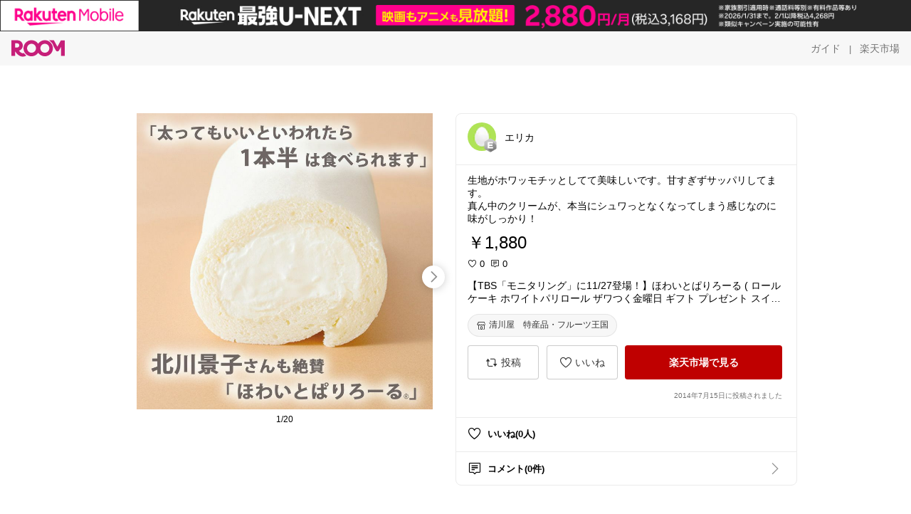

--- FILE ---
content_type: text/html; charset=utf-8
request_url: https://room.rakuten.co.jp/huwari/1700000088327237
body_size: 45356
content:
<!DOCTYPE html><html style="-webkit-text-size-adjust:100%" lang="ja"><head><meta http-equiv="X-UA-Compatible" content="IE=edge"/><meta charSet="utf-8"/><meta name="viewport" content="width=device-width, initial-scale=1.0"/><link rel="icon" href="/img/favicon.ico?v=1"/><link rel="stylesheet" type="text/css" href="/assets/app/pages/room/css/pc-932d0ca2ed7ecfa94620.bundle.css"/><link rel="apple-touch-icon" sizes="152x152" href="/img/apple-touch-icon.png"/><link rel="apple-touch-icon-precomposed" sizes="152x152" href="/img/apple-touch-icon-precomposed.png"/><title>【TBS「モニタリング」に11/27登場！】ほわいとぱりろーる ( ロールケーキ ホワイトパリロール ザワつく金曜日 ギフト プレゼント スイーツ 洋菓子 お取り寄せ 誕生日 ケーキ 生クリーム たっぷり 内祝い 贈り物 手土産 山形 鶴岡 名物 冷凍 )</title><meta name="title" content="【TBS「モニタリング」に11/27登場！】ほわいとぱりろーる ( ロールケーキ ホワイトパリロール ザワつく金曜日 ギフト プレゼント スイーツ 洋菓子 お取り寄せ 誕生日 ケーキ 生クリーム たっぷり 内祝い 贈り物 手土産 山形 鶴岡 名物 冷凍 )"/><meta name="description" content="生地がホワッモチッとしてて美味しいです。甘すぎずサッパリしてます。
真ん中のクリームが、本当にシュワっとなくなってしまう感じなのに味がしっかり！"/><meta property="og:type" content="app-room:item"/><meta property="og:title" content="【TBS「モニタリング」に11/27登場！】ほわいとぱりろーる ( ロールケーキ ホワイトパリロール ザワつく金曜日 ギフト プレゼント スイーツ 洋菓子 お取り寄せ 誕生日 ケーキ 生クリーム たっぷり 内祝い 贈り物 手土産 山形 鶴岡 名物 冷凍 )"/><meta property="og:description" content="生地がホワッモチッとしてて美味しいです。甘すぎずサッパリしてます。
真ん中のクリームが、本当にシュワっとなくなってしまう感じなのに味がしっかり！"/><meta property="og:image" content="https://tshop.r10s.jp/sakuranbo/cabinet/sweets8/c0692-c4.jpg"/><meta name="twitter:card" content="summary_large_image"/><meta name="twitter:title" content="【TBS「モニタリング」に11/27登場！】ほわいとぱりろーる ( ロールケーキ ホワイトパリロール ザワつく金曜日 ギフト プレゼント スイーツ 洋菓子 お取り寄せ 誕生日 ケーキ 生クリーム たっぷり 内祝い 贈り物 手土産 山形 鶴岡 名物 冷凍 )"/><meta name="twitter:description" content="生地がホワッモチッとしてて美味しいです。甘すぎずサッパリしてます。
真ん中のクリームが、本当にシュワっとなくなってしまう感じなのに味がしっかり！"/><meta name="twitter:image" content="https://tshop.r10s.jp/sakuranbo/cabinet/sweets8/c0692-c4.jpg"/><meta name="twitter:site" content="@ROOM_rakuten"/><meta name="theme-color" content="#f7f7f7"/></head><body style="margin:0" class=""><div id="root"><div class="container--2x7c3"><div id="mkdiv_header_pitari" style="line-height:0"></div><div class="main-banner--UUg67"><div class="spacer--1O71j none--1VvlN padding-left-medium--2Vegj"><a href="/items"><div class="logo--2d5ff room-logo--3rI3f  " alt-text="Logo"></div></a></div><div class="link-wrapper--1bLO3"><div class="spacer--1O71j padding-right-small--3DBxg"><a class="button--1P0_8 size-m--2Dbpu size-m-padding--2kqkH border-radius--2FZc6 no-padding--2a5z- type-link--27vAs variant-gray-dark-button-group--WpWgX" aria-label="ガイド" href="/info/guide/utilization/index.html" target="_self" aria-disabled="false" aria-pressed="false" tabindex="0"><span class="text--2sQjc text-no-margin-left--3UoWJ text-no-margin-right--345ss text--v7Opa font-family-fixed--CIL5f">ガイド</span></a></div><div class="text-display--3jedW type-body--27DSG size-medium--3VTRm align-left--3uu15 color-gray-dark--3Wllp  layout-inline--QSCjX">|</div><div class="spacer--1O71j padding-left-small--2IWZq padding-right-medium--tQy60"><a class="button--1P0_8 size-m--2Dbpu size-m-padding--2kqkH border-radius--2FZc6 no-padding--2a5z- type-link--27vAs variant-gray-dark-button-group--WpWgX" aria-label="楽天市場" href="https://www.rakuten.co.jp" target="_blank" aria-disabled="false" aria-pressed="false" tabindex="0"><span class="text--2sQjc text-no-margin-left--3UoWJ text-no-margin-right--345ss text--v7Opa font-family-fixed--CIL5f">楽天市場</span></a></div></div></div></div><div class="header-padding--2xxni" style="padding-top:0px75px"></div><div class="spacer--1O71j full-width--2Jy7N padding-top-xxlarge--E7QmG"></div><div class="
      stack--yyK8y
      background-color-none--3yZ1f
      stack-horizontal--2AXqW
      stack-middle--PRFYY
      full-width--1o6Hz
      text-align-left--3yJvQ
      
      
    "><div class="
      item-horizontal--2mtLS
      undefined
      vertical-align-bottom--2Ml-H
      
      full-width--1o6Hz
      item-half-width--1mMje
    "><div class="slideshow-container--3L665  navigation-buttons--FCkUB display-contemporary--gnxfE "><div class="swiper-container--3CXDW"><div class="swiper-container"><div class="swiper-wrapper"><div class="swiper-slide basic-slide--1pWbR single-view--3gQ_Y slideshow-content--2q9yv"><div class="image-wrapper--1sssU r-image--2P8HV" style="height:416px"><img class="image--38eoi    " src="https://shop.r10s.jp/sakuranbo/cabinet/sweets8/c0692-c4.jpg?thum=166&amp;resize=600:*" style="max-height:416px;max-width:416px" alt=""/></div></div><div class="swiper-slide basic-slide--1pWbR single-view--3gQ_Y slideshow-content--2q9yv"><div class="image-wrapper--1sssU r-image--2P8HV" style="height:416px"><img class="image--38eoi    " src="https://shop.r10s.jp/sakuranbo/cabinet/biiino/award/ky706.jpg?thum=166&amp;resize=600:*" style="max-height:416px;max-width:416px" alt=""/></div></div><div class="swiper-slide basic-slide--1pWbR single-view--3gQ_Y slideshow-content--2q9yv"><div class="image-wrapper--1sssU r-image--2P8HV" style="height:416px"><img class="image--38eoi    " src="https://shop.r10s.jp/sakuranbo/cabinet/result_rakuten.jpg?thum=166&amp;resize=600:*" style="max-height:416px;max-width:416px" alt=""/></div></div><div class="swiper-slide basic-slide--1pWbR single-view--3gQ_Y slideshow-content--2q9yv"><div class="image-wrapper--1sssU r-image--2P8HV" style="height:416px"><img class="image--38eoi    " src="https://shop.r10s.jp/sakuranbo/cabinet/sweets8/pariro-50.jpg?thum=166&amp;resize=600:*" style="max-height:416px;max-width:416px" alt=""/></div></div><div class="swiper-slide basic-slide--1pWbR single-view--3gQ_Y slideshow-content--2q9yv"><div class="image-wrapper--1sssU r-image--2P8HV" style="height:416px"><img class="image--38eoi    " src="https://shop.r10s.jp/sakuranbo/cabinet/sweets9/c0167-c1.jpg?thum=166&amp;resize=600:*" style="max-height:416px;max-width:416px" alt=""/></div></div><div class="swiper-slide basic-slide--1pWbR single-view--3gQ_Y slideshow-content--2q9yv"><div class="image-wrapper--1sssU r-image--2P8HV" style="height:416px"><img class="image--38eoi    " src="https://shop.r10s.jp/sakuranbo/cabinet/sweets9/c0167-c2.jpg?thum=166&amp;resize=600:*" style="max-height:416px;max-width:416px" alt=""/></div></div><div class="swiper-slide basic-slide--1pWbR single-view--3gQ_Y slideshow-content--2q9yv"><div class="image-wrapper--1sssU r-image--2P8HV" style="height:416px"><img class="image--38eoi    " src="https://shop.r10s.jp/sakuranbo/cabinet/sweets9/c0167-c4.jpg?thum=166&amp;resize=600:*" style="max-height:416px;max-width:416px" alt=""/></div></div><div class="swiper-slide basic-slide--1pWbR single-view--3gQ_Y slideshow-content--2q9yv"><div class="image-wrapper--1sssU r-image--2P8HV" style="height:416px"><img class="image--38eoi    " src="https://shop.r10s.jp/sakuranbo/cabinet/sweets9/c0167-c5.jpg?thum=166&amp;resize=600:*" style="max-height:416px;max-width:416px" alt=""/></div></div><div class="swiper-slide basic-slide--1pWbR single-view--3gQ_Y slideshow-content--2q9yv"><div class="image-wrapper--1sssU r-image--2P8HV" style="height:416px"><img class="image--38eoi    " src="https://shop.r10s.jp/sakuranbo/cabinet/sweets9/c0167-c6.jpg?thum=166&amp;resize=600:*" style="max-height:416px;max-width:416px" alt=""/></div></div><div class="swiper-slide basic-slide--1pWbR single-view--3gQ_Y slideshow-content--2q9yv"><div class="image-wrapper--1sssU r-image--2P8HV" style="height:416px"><img class="image--38eoi    " src="https://shop.r10s.jp/sakuranbo/cabinet/sweets9/c0167-c7.jpg?thum=166&amp;resize=600:*" style="max-height:416px;max-width:416px" alt=""/></div></div><div class="swiper-slide basic-slide--1pWbR single-view--3gQ_Y slideshow-content--2q9yv"><div class="image-wrapper--1sssU r-image--2P8HV" style="height:416px"><img class="image--38eoi    " src="https://shop.r10s.jp/sakuranbo/cabinet/sweets9/c0167-c8.jpg?thum=166&amp;resize=600:*" style="max-height:416px;max-width:416px" alt=""/></div></div><div class="swiper-slide basic-slide--1pWbR single-view--3gQ_Y slideshow-content--2q9yv"><div class="image-wrapper--1sssU r-image--2P8HV" style="height:416px"><img class="image--38eoi    " src="https://shop.r10s.jp/sakuranbo/cabinet/sweets9/c0167-c9.jpg?thum=166&amp;resize=600:*" style="max-height:416px;max-width:416px" alt=""/></div></div><div class="swiper-slide basic-slide--1pWbR single-view--3gQ_Y slideshow-content--2q9yv"><div class="image-wrapper--1sssU r-image--2P8HV" style="height:416px"><img class="image--38eoi    " src="https://shop.r10s.jp/sakuranbo/cabinet/sweets9/c0167-c11.jpg?thum=166&amp;resize=600:*" style="max-height:416px;max-width:416px" alt=""/></div></div><div class="swiper-slide basic-slide--1pWbR single-view--3gQ_Y slideshow-content--2q9yv"><div class="image-wrapper--1sssU r-image--2P8HV" style="height:416px"><img class="image--38eoi    " src="https://shop.r10s.jp/sakuranbo/cabinet/sweets9/c0167-c12.jpg?thum=166&amp;resize=600:*" style="max-height:416px;max-width:416px" alt=""/></div></div><div class="swiper-slide basic-slide--1pWbR single-view--3gQ_Y slideshow-content--2q9yv"><div class="image-wrapper--1sssU r-image--2P8HV" style="height:416px"><img class="image--38eoi    " src="https://shop.r10s.jp/sakuranbo/cabinet/sweets9/c0167-c10.jpg?thum=166&amp;resize=600:*" style="max-height:416px;max-width:416px" alt=""/></div></div><div class="swiper-slide basic-slide--1pWbR single-view--3gQ_Y slideshow-content--2q9yv"><div class="image-wrapper--1sssU r-image--2P8HV" style="height:416px"><img class="image--38eoi    " src="https://shop.r10s.jp/sakuranbo/cabinet/sweets8/c0692-c3.jpg?thum=166&amp;resize=600:*" style="max-height:416px;max-width:416px" alt=""/></div></div><div class="swiper-slide basic-slide--1pWbR single-view--3gQ_Y slideshow-content--2q9yv"><div class="image-wrapper--1sssU r-image--2P8HV" style="height:416px"><img class="image--38eoi    " src="https://shop.r10s.jp/sakuranbo/cabinet/sweets9/c0167-c19.jpg?thum=166&amp;resize=600:*" style="max-height:416px;max-width:416px" alt=""/></div></div><div class="swiper-slide basic-slide--1pWbR single-view--3gQ_Y slideshow-content--2q9yv"><div class="image-wrapper--1sssU r-image--2P8HV" style="height:416px"><img class="image--38eoi    " src="https://shop.r10s.jp/sakuranbo/cabinet/sweets9/c0167-c16.jpg?thum=166&amp;resize=600:*" style="max-height:416px;max-width:416px" alt=""/></div></div><div class="swiper-slide basic-slide--1pWbR single-view--3gQ_Y slideshow-content--2q9yv"><div class="image-wrapper--1sssU r-image--2P8HV" style="height:416px"><img class="image--38eoi    " src="https://shop.r10s.jp/sakuranbo/cabinet/kuronekomembers.jpg?thum=166&amp;resize=600:*" style="max-height:416px;max-width:416px" alt=""/></div></div><div class="swiper-slide basic-slide--1pWbR single-view--3gQ_Y slideshow-content--2q9yv"><div class="image-wrapper--1sssU r-image--2P8HV" style="height:416px"><img class="image--38eoi    " src="https://shop.r10s.jp/sakuranbo/cabinet/tilde_1_c.jpg?thum=166&amp;resize=600:*" style="max-height:416px;max-width:416px" alt=""/></div></div></div></div></div><div class="footer-container--3yLnQ"><div class="footer-bookend--1HU5A"></div><div class="text-display--3jedW type-body--27DSG size-small--GZwgU align-left--3uu15 color-black--1v57Y  layout-inline--QSCjX">1/20</div><div class="footer-bookend--1HU5A"></div></div></div></div><div class="
      item-horizontal--2mtLS
      undefined
      vertical-align-bottom--2Ml-H
      
      full-width--1o6Hz
      item-half-width--1mMje
    "><div class="list-container--2quJ5 full-border--3SbF7"><div class=""><div class="container--3w_bo container-small--1ZAOb  border-bottom--3kZUq"><div class="content--QciEp"><div class="content-text--2dOZ8"><div class="text-display--3jedW type-body--27DSG size-medium--3VTRm align-left--3uu15 color-gray-darker--3K2Fe  layout-inline--QSCjX"><div class="container--1fwnl"><a class="link--16BTt"><div class="tag--3dnVY"><div class="badge--3Iqpw"><div class="container--1LGXM" style="height:40px;width:40px"><div class="image-wrapper--1sssU r-image--2P8HV" style="height:40px"><img class="image--38eoi    " src="https://room.r10s.jp/d/strg/ctrl/22/00b77f2efbac2fffc6b317b21f08348278ec1b25.61.1.22.2.png?_ex=40x40&amp;thum=111&amp;resize=40:*" style="max-height:40px;max-width:40px" alt=""/></div></div><div class="rank--1DTcp"><div class="logo--2d5ff room-rank-e--3XiFZ room-common-size--3idDW " alt-text="Logo"></div></div></div><div class="username--25Y82"><div class="text-display--3jedW type-body--27DSG size-large--3ZnNa align-left--3uu15 color-black--1v57Y line-height-x-medium--OLnmI layout-inline--QSCjX">エリカ</div></div></div></a></div></div></div></div><div class="right--2ER-8"></div></div><div class="container--3w_bo container-small--1ZAOb  border-bottom--3kZUq"><div class="spacer--1O71j full-width--2Jy7N padding-all-none--1gEyP"><div class="text-display--3jedW type-body--27DSG size-large--3ZnNa align-left--3uu15 color-black--1v57Y line-height-large--2VSnE layout-inline--QSCjX"><div class="container--I1zZf"><div class="text-display--3jedW type-body--27DSG size-large--3ZnNa align-left--3uu15 color-black--1v57Y line-height-x-medium--OLnmI layout-inline--QSCjX"><div class="social-text-area--22OZg line-clamp--WhePK show-new-line--14K__" style="-webkit-line-clamp:5">生地がホワッモチッとしてて美味しいです。甘すぎずサッパリしてます。
真ん中のクリームが、本当にシュワっとなくなってしまう感じなのに味がしっかり！</div></div></div></div><div class="spacer--1O71j full-width--2Jy7N block--1XPdY padding-top-small--15fXY padding-bottom-none--18GZd padding-left-none--2kNzF padding-right-none--2hmkf"></div><div class="text-display--3jedW type-header--1Weg4 size-large--3ZnNa align-left--3uu15 color-black--1v57Y  layout-inline--QSCjX">￥1,880</div><div class="spacer--1O71j full-width--2Jy7N block--1XPdY padding-all-none--1gEyP"></div><div class="spacer--1O71j full-width--2Jy7N block--1XPdY padding-all-none--1gEyP"></div><div class="spacer--1O71j full-width--2Jy7N block--1XPdY padding-top-xsmall--1-KSs padding-bottom-none--18GZd padding-left-none--2kNzF padding-right-none--2hmkf"></div><div class="container--k8E9s"><div class="icon--19Vbv color-black--3eKi_ rex-favorite-outline--n4SWN" style="font-size:13px"></div> <div class="text-display--3jedW type-body--27DSG size-medium--3VTRm align-left--3uu15 color-black--1v57Y  layout-inline--QSCjX">0</div><div class="text-display--3jedW type-body--27DSG size-medium--3VTRm align-left--3uu15 color-black--1v57Y  layout-inline--QSCjX">  </div><div class="icon--19Vbv color-black--3eKi_ rex-comment-outline--2z-Or" style="font-size:13px"></div> <div class="text-display--3jedW type-body--27DSG size-medium--3VTRm align-left--3uu15 color-black--1v57Y  layout-inline--QSCjX">0</div></div><div class="spacer--1O71j padding-left-small--2IWZq"></div><div class="spacer--1O71j full-width--2Jy7N block--1XPdY padding-top-small--15fXY padding-bottom-none--18GZd padding-left-none--2kNzF padding-right-none--2hmkf"></div><div class="text-display--3jedW type-body--27DSG size-large--3ZnNa align-left--3uu15 color-black--1v57Y line-height-x-medium--OLnmI layout-inline--QSCjX word-break-break-all--1Kp4p word-wrap-break-word--_92l2"><div class="text-display--3jedW type-body--27DSG size-large--3ZnNa align-left--3uu15 color-black--1v57Y line-height-large--2VSnE layout-inline--QSCjX"><div class="container--I1zZf"><div class="text-display--3jedW type-body--27DSG size-large--3ZnNa align-left--3uu15 color-black--1v57Y line-height-x-medium--OLnmI layout-inline--QSCjX"><div class="social-text-area--22OZg line-clamp--WhePK show-new-line--14K__" style="-webkit-line-clamp:2">【TBS「モニタリング」に11/27登場！】ほわいとぱりろーる ( ロールケーキ ホワイトパリロール ザワつく金曜日 ギフト プレゼント スイーツ 洋菓子 お取り寄せ 誕生日 ケーキ 生クリーム たっぷり 内祝い 贈り物 手土産 山形 鶴岡 名物 冷凍 )</div></div></div></div></div><div class="spacer--1O71j padding-top-small--15fXY padding-bottom-small--Ql3Ez padding-left-none--2kNzF padding-right-none--2hmkf"><button class="button--1P0_8 size-xs--1BS4t size-xs-pill--3eSsO size-xs-padding--2Hr8c border-radius--2FZc6 type-basic--30dKm" aria-label="清川屋　特産品・フルーツ王国" type="button"><span class="icon-container--VM50u"><div class="icon--2qUoj size-s--3kfsL shop-outline--2M9PD"></div></span><span class="text--2sQjc text-no-margin-right--345ss text--3vQhK font-family-fixed--CIL5f">清川屋　特産品・フルーツ王国</span></button></div><div class="
      stack--yyK8y
      background-color-none--3yZ1f
      stack-horizontal--2AXqW
      
      full-width--1o6Hz
      text-align-center--37DYr
      
      
    "></div><div class="container--3vDvb in-page--2-6x5"><div class="wrapper-in-page--2nyk-"><div class="button-in-page--2eqTU"><button class="button--1P0_8 size-m--2Dbpu size-m-padding--2kqkH border-radius--2FZc6 block--2Wg9t type-basic--30dKm variant-room--A0ToC" aria-label="投稿" type="button"><span class="icon-container--VM50u"><div class="icon--2qUoj size-l--1OmBX common-repost--1wRTI"></div></span><span class="text--2sQjc text-no-margin-right--345ss text--3vQhK font-family-fixed--CIL5f">投稿</span></button></div><div class="button-in-page--2eqTU"><button class="button--1P0_8 size-m--2Dbpu size-m-padding--2kqkH border-radius--2FZc6 block--2Wg9t type-basic--30dKm variant-room--A0ToC" aria-label="いいね" type="button"><span class="icon-container--VM50u"><div class="icon--2qUoj size-l--1OmBX rex-favorite-outline--3KFic"></div></span><span class="text--2sQjc text-no-margin-right--345ss text--3vQhK font-family-fixed--CIL5f">いいね</span></button></div><div class="button--sBPSw ichiba-in-page--pnpTD"><a class="link--2vBG3" href="https://hb.afl.rakuten.co.jp/hgc/3c98b6b8.978111a8.3c98b6b9.14f72c90/_RTroom00013063_88327_pc?pc=http%3A%2F%2Fitem.rakuten.co.jp%2Fsakuranbo%2Fky706%2F%3Fscid%3Droom_pc_id_reg" target="_self" rel="noreferrer"><button class="button--1P0_8 size-m--2Dbpu size-m-padding--2kqkH border-radius--2FZc6 block--2Wg9t no-padding--2a5z- type-primary--3XUZe" aria-label="楽天市場で見る" type="button"><span class="text--2sQjc text-no-margin-left--3UoWJ text-no-margin-right--345ss text--3HJEN font-family-fixed--CIL5f">楽天市場で見る</span></button></a></div></div></div><div class="
      stack--yyK8y
      background-color-none--3yZ1f
      stack-vertical--YhM7J
      
      full-width--1o6Hz
      text-align-right--1Rj-p
      
      
    "><div class="
      item-vertical--iyJhz
      undefined
      vertical-align-bottom--2Ml-H
      has-border--2NKwa
      full-width--1o6Hz
      
    "><div class="spacer--1O71j padding-top-small--15fXY padding-bottom-xsmall--3fiT5 padding-left-none--2kNzF padding-right-none--2hmkf"><div class="text-display--3jedW type-body--27DSG size-x-small--3RNxZ align-left--3uu15 color-gray-dark--3Wllp  layout-inline--QSCjX">2014年7月15日に投稿されました</div></div></div></div><div class="spacer--1O71j full-width--2Jy7N block--1XPdY padding-all-none--1gEyP"></div></div></div><div class="list-container--2quJ5"><div class=""><div class="container--3w_bo container-small--1ZAOb pointer--1Og32 border-bottom--3kZUq"><div class="left-image--3l02X"><div class="text-display--3jedW type-icon--3qoXU size-medium--3VTRm align-left--3uu15 color-black--1v57Y  layout-inline--QSCjX"><div class="icon--2qUoj rex-favorite-outline--3KFic"></div></div></div><div class="content--QciEp"><div class="content-text--2dOZ8"><div class="text-display--3jedW type-body--27DSG size-medium--3VTRm align-left--3uu15 color-gray-darker--3K2Fe  layout-inline--QSCjX"><div class="text-display--3jedW type-body--27DSG size-medium--3VTRm align-left--3uu15 color-black--1v57Y  style-bold--1xXjA layout-inline--QSCjX">いいね(0人)</div></div></div></div></div><div class="container--3w_bo container-small--1ZAOb pointer--1Og32 border-no-border--15ZhO"><div class="left-image--3l02X"><div class="text-display--3jedW type-icon--3qoXU size-medium--3VTRm align-left--3uu15 color-black--1v57Y  layout-inline--QSCjX"><div class="icon--2qUoj rex-comment-outline--1PGl3"></div></div></div><div class="content--QciEp"><div class="content-text--2dOZ8"><div class="text-display--3jedW type-body--27DSG size-medium--3VTRm align-left--3uu15 color-gray-darker--3K2Fe  layout-inline--QSCjX"><div class="text-display--3jedW type-body--27DSG size-medium--3VTRm align-left--3uu15 color-black--1v57Y  style-bold--1xXjA layout-inline--QSCjX">コメント(0件)</div></div></div></div><div class="right--2ER-8"><div class="text-display--3jedW type-icon--3qoXU size-medium--3VTRm align-left--3uu15 color-gray--1VR_z  layout-inline--QSCjX"><div class="icon--19Vbv common-chevron-right--2vw2C"></div></div></div></div></div></div></div></div></div></div><div class="
      stack--yyK8y
      background-color-none--3yZ1f
      stack-horizontal--2AXqW
      stack-middle--PRFYY
      full-width--1o6Hz
      text-align-left--3yJvQ
      
      
    "><div class="
      item-horizontal--2mtLS
      undefined
      vertical-align-bottom--2Ml-H
      
      full-width--1o6Hz
      
    "><div class="spacer--1O71j full-width--2Jy7N padding-top-xxlarge--E7QmG"><div class="container--1IucH"><div class="container--3GSXp content-slideshow--1AA6_"><div class="container--cnfEo color-white--1y44V fullwidth--2frKe"><div class="top--4xQYP"><div class="spacer--1O71j block--1XPdY padding-top-large--1xJQU padding-bottom-xxsmall--3E7Xa padding-left-xxlarge--2B7EV padding-right-xxlarge--1zbXH"><div class="title-wrapper--2Z9j8"><div class="main-title--H1O_4"><div class="text-display--3jedW type-header--1Weg4 size-medium--3VTRm align-left--3uu15 color-gray-darker--3K2Fe line-height-x-medium--OLnmI style-bold--1xXjA layout-inline--QSCjX">その他のおすすめ関連投稿</div></div></div></div></div><div class="spacer--1O71j full-width--2Jy7N block--1XPdY padding-top-medium--1aKn7 padding-bottom-medium--afMsT"><div class="slideshow-container--3L665  navigation-buttons--FCkUB display-contemporary--gnxfE "><div class="swiper-container--3CXDW"><div class="swiper-container"><div class="swiper-wrapper"><div class="swiper-slide basic-slide--1pWbR slideshow-content--2q9yv"><div class="container--JAywt collect-fixed-size--2n3Dv"><div class="image-content--1eFTH"><a class="link-image--2kguM" role="link" tabindex="0"><div class="collect-fixed-size-frame--2-Mm5"><img class="image--38eoi     loading--Dsfph r-image--2P8HV" src="https://shop.r10s.jp/kasyou-morin/cabinet/05776678/12290198/bchoco49-thum.jpg?thum=133&amp;fitin=200:600" style="max-height:164px;max-width:164px" alt=""/></div></a></div><div class="spacer--1O71j block--1XPdY padding-top-small--15fXY padding-left-small--2IWZq padding-right-small--3DBxg padding-bottom-xsmall--3fiT5"><div class="container--1fwnl"><a class="link--16BTt"><div class="tag--3dnVY"><div class="badge--3Iqpw"><div class="container--1LGXM" style="height:28px;width:28px"><div class="image-wrapper--1sssU r-image--2P8HV" style="height:28px"><img class="image--38eoi    " src="https://room.r10s.jp/d/strg/ctrl/22/2bc4591e06c9adbfe4e84e2afac0f4e3a35ab110.92.9.22.3.jpg?_ex=40x40&amp;thum=111&amp;resize=40:*" style="max-height:28px;max-width:28px" alt=""/></div></div><div class="rank--1DTcp"><div class="logo--2d5ff undefined room-small-size--1ZsXU " alt-text="Logo"></div></div></div><div class="username--25Y82"><div class="text-display--3jedW type-body--27DSG size-small--GZwgU align-left--3uu15 color-black--1v57Y line-height-x-medium--OLnmI style-bold--1xXjA layout-inline--QSCjX">なみぷん</div></div></div></a></div></div><div class="item-comment--htQ-E"><div class="container--I1zZf"><div class="text-display--3jedW type-body--27DSG size-custom-12--1bQ2C align-left--3uu15 color-black--1v57Y line-height-x-medium--OLnmI layout-inline--QSCjX"><div class="social-text-area--22OZg line-clamp--WhePK show-new-line--14K__" style="-webkit-line-clamp:3">青い薔薇チョコ⭐︎
おしゃれなデザインでパッと目を惹く⭐︎
<a class="tag-link--3E2zM" href="https://room.rakuten.co.jp/search/item?keyword=%23%E3%83%90%E3%83%AC%E3%83%B3%E3%82%BF%E3%82%A4%E3%83%B3">#バレンタイン</a><a class="tag-link--3E2zM" href="https://room.rakuten.co.jp/search/item?keyword=%23%E3%83%81%E3%83%A7%E3%82%B3">#チョコ</a><a class="tag-link--3E2zM" href="https://room.rakuten.co.jp/search/item?keyword=%23%E8%96%94%E8%96%87%E3%83%81%E3%83%A7%E3%82%B3">#薔薇チョコ</a><a class="tag-link--3E2zM" href="https://room.rakuten.co.jp/search/item?keyword=%23%E9%9D%92%E3%81%84%E3%83%81%E3%83%A7%E3%82%B3">#青いチョコ</a><a class="tag-link--3E2zM" href="https://room.rakuten.co.jp/search/item?keyword=%23%E3%82%AE%E3%83%95%E3%83%88">#ギフト</a><a class="tag-link--3E2zM" href="https://room.rakuten.co.jp/search/item?keyword=%23%E3%83%97%E3%83%AC%E3%82%BC%E3%83%B3%E3%83%88">#プレゼント</a> <a class="tag-link--3E2zM" href="https://room.rakuten.co.jp/search/item?keyword=%23%E3%81%8A%E3%81%86%E3%81%A1%E6%99%82%E9%96%93%E5%85%85%E5%AE%9F">#おうち時間充実</a> <a class="tag-link--3E2zM" href="https://room.rakuten.co.jp/search/item?keyword=%23%E3%83%91%E3%82%B1%E8%B2%B7%E3%81%84">#パケ買い</a> <a class="tag-link--3E2zM" href="https://room.rakuten.co.jp/search/item?keyword=%23%E6%89%8B%E5%9C%9F%E7%94%A3">#手土産</a> <a class="tag-link--3E2zM" href="https://room.rakuten.co.jp/search/item?keyword=%23%E8%87%AA%E5%88%86%E3%81%B8%E3%81%AE%E3%81%94%E8%A4%92%E7%BE%8E">#自分へのご褒美</a></div></div></div></div><div class="spacer--1O71j padding-bottom-small--Ql3Ez"></div></div></div><div class="swiper-slide basic-slide--1pWbR slideshow-content--2q9yv"><div class="container--JAywt collect-fixed-size--2n3Dv"><div class="image-content--1eFTH"><a class="link-image--2kguM" role="link" tabindex="0"><div class="collect-fixed-size-frame--2-Mm5"><img class="image--38eoi     loading--Dsfph r-image--2P8HV" src="https://shop.r10s.jp/hanaechizen/cabinet/medama/vd/cake005_mevd26.jpg?thum=133&amp;fitin=200:600" style="max-height:164px;max-width:164px" alt=""/></div></a></div><div class="spacer--1O71j block--1XPdY padding-top-small--15fXY padding-left-small--2IWZq padding-right-small--3DBxg padding-bottom-xsmall--3fiT5"><div class="container--1fwnl"><a class="link--16BTt"><div class="tag--3dnVY"><div class="badge--3Iqpw"><div class="container--1LGXM" style="height:28px;width:28px"><div class="image-wrapper--1sssU r-image--2P8HV" style="height:28px"><img class="image--38eoi    " src="https://room.r10s.jp/d/strg/ctrl/22/bfa6e4c52eaa8902a737ebd05556df81b890b5a8.36.9.22.3.jpg?_ex=40x40&amp;thum=111&amp;resize=40:*" style="max-height:28px;max-width:28px" alt=""/></div></div><div class="rank--1DTcp"><div class="logo--2d5ff undefined room-small-size--1ZsXU " alt-text="Logo"></div></div></div><div class="username--25Y82"><div class="text-display--3jedW type-body--27DSG size-small--GZwgU align-left--3uu15 color-black--1v57Y line-height-x-medium--OLnmI style-bold--1xXjA layout-inline--QSCjX">すみこ🌸美味しい×可愛い×温活🎀</div></div></div></a></div></div><div class="item-comment--htQ-E"><div class="container--I1zZf"><div class="text-display--3jedW type-body--27DSG size-custom-12--1bQ2C align-left--3uu15 color-black--1v57Y line-height-x-medium--OLnmI layout-inline--QSCjX"><div class="social-text-area--22OZg line-clamp--WhePK show-new-line--14K__" style="-webkit-line-clamp:3">💖💖💖💖💖<a class="tag-link--3E2zM" href="https://room.rakuten.co.jp/search/item?keyword=%23%E9%AD%85%E6%83%91%E3%81%AE%E3%82%B6%E3%83%83%E3%83%8F%E3%83%88%E3%83%AB%E3%83%86%F0%9F%92%8B">#魅惑のザッハトルテ💋</a>

詳しくは『楽天市場で詳細を見る』からチェック⏬

✼••┈┈┈┈┈┈┈┈┈┈┈┈••✼
コレクションも見てね♡
<a class="tag-link--3E2zM" href="https://room.rakuten.co.jp/search/item?keyword=%23%E3%81%94%E8%A4%92%E7%BE%8E%E3%82%B9%E3%82%A4%E3%83%BC%E3%83%84_%E3%81%99%E3%81%BF%E3%81%93%F0%9F%8D%AB">#ご褒美スイーツ_すみこ🍫</a>
✼••┈┈┈┈┈┈┈┈┈┈┈┈••✼

<a class="tag-link--3E2zM" href="https://room.rakuten.co.jp/search/item?keyword=%23%E3%82%B6%E3%83%83%E3%83%8F%E3%83%88%E3%83%AB%E3%83%86">#ザッハトルテ</a> <a class="tag-link--3E2zM" href="https://room.rakuten.co.jp/search/item?keyword=%23%E3%83%81%E3%83%A7%E3%82%B3%E3%83%AC%E3%83%BC%E3%83%88">#チョコレート</a> <a class="tag-link--3E2zM" href="https://room.rakuten.co.jp/search/item?keyword=%23%E3%81%94%E8%A4%92%E7%BE%8E%E3%82%B9%E3%82%A4%E3%83%BC%E3%83%84">#ご褒美スイーツ</a> <a class="tag-link--3E2zM" href="https://room.rakuten.co.jp/search/item?keyword=%23%E3%81%8A%E5%8F%96%E3%82%8A%E5%AF%84%E3%81%9B">#お取り寄せ</a> <a class="tag-link--3E2zM" href="https://room.rakuten.co.jp/search/item?keyword=%23%E3%83%90%E3%83%AC%E3%83%B3%E3%82%BF%E3%82%A4%E3%83%B3">#バレンタイン</a> <a class="tag-link--3E2zM" href="https://room.rakuten.co.jp/search/item?keyword=%23%E3%81%8A%E8%B2%B7%E3%81%84%E7%89%A9%E3%83%9E%E3%83%A9%E3%82%BD%E3%83%B3">#お買い物マラソン</a></div></div></div></div><div class="spacer--1O71j padding-bottom-small--Ql3Ez"></div></div></div><div class="swiper-slide basic-slide--1pWbR slideshow-content--2q9yv"><div class="container--JAywt collect-fixed-size--2n3Dv"><div class="image-content--1eFTH"><a class="link-image--2kguM" role="link" tabindex="0"><div class="collect-fixed-size-frame--2-Mm5"><img class="image--38eoi     loading--Dsfph r-image--2P8HV" src="https://shop.r10s.jp/pandacn/cabinet/12657059/imgrc0095851287.jpg?thum=133&amp;fitin=200:600" style="max-height:164px;max-width:164px" alt=""/></div></a></div><div class="spacer--1O71j block--1XPdY padding-top-small--15fXY padding-left-small--2IWZq padding-right-small--3DBxg padding-bottom-xsmall--3fiT5"><div class="container--1fwnl"><a class="link--16BTt"><div class="tag--3dnVY"><div class="badge--3Iqpw"><div class="container--1LGXM" style="height:28px;width:28px"><div class="image-wrapper--1sssU r-image--2P8HV" style="height:28px"><img class="image--38eoi    " src="https://room.r10s.jp/d/strg/ctrl/22/7f81e87d52c16223888eea07a69287633b485cd0.43.9.22.3.jpg?_ex=40x40&amp;thum=111&amp;resize=40:*" style="max-height:28px;max-width:28px" alt=""/></div></div><div class="rank--1DTcp"><div class="logo--2d5ff undefined room-small-size--1ZsXU " alt-text="Logo"></div></div></div><div class="username--25Y82"><div class="text-display--3jedW type-body--27DSG size-small--GZwgU align-left--3uu15 color-black--1v57Y line-height-x-medium--OLnmI style-bold--1xXjA layout-inline--QSCjX">おるな🌛⌇トレンド好きOL</div></div></div></a></div></div><div class="item-comment--htQ-E"><div class="container--I1zZf"><div class="text-display--3jedW type-body--27DSG size-custom-12--1bQ2C align-left--3uu15 color-black--1v57Y line-height-x-medium--OLnmI layout-inline--QSCjX"><div class="social-text-area--22OZg line-clamp--WhePK show-new-line--14K__" style="-webkit-line-clamp:3">＼たまごっち缶🥚⭐️／
<a class="tag-link--3E2zM" href="https://room.rakuten.co.jp/search/item?keyword=%23%E3%83%81%E3%83%A7%E3%82%B3%E3%83%AC%E3%83%BC%E3%83%88">#チョコレート</a>

だいすきなたまごっち...！
これは可愛すぎる。コンプしたい。

<a class="tag-link--3E2zM" href="https://room.rakuten.co.jp/search/item?keyword=%23%E3%81%8A%E8%B2%B7%E3%81%84%E7%89%A9%E3%83%A1%E3%83%A2">#お買い物メモ</a> <a class="tag-link--3E2zM" href="https://room.rakuten.co.jp/search/item?keyword=%23%E3%81%8A%E8%8F%93%E5%AD%90">#お菓子</a> <a class="tag-link--3E2zM" href="https://room.rakuten.co.jp/search/item?keyword=%23%E3%83%97%E3%83%AC%E3%82%BC%E3%83%B3%E3%83%88">#プレゼント</a> <a class="tag-link--3E2zM" href="https://room.rakuten.co.jp/search/item?keyword=%23%E3%83%81%E3%83%A7%E3%82%B3%E7%BC%B6">#チョコ缶</a> <a class="tag-link--3E2zM" href="https://room.rakuten.co.jp/search/item?keyword=%23%E6%B0%97%E3%81%AB%E3%81%AA%E3%82%8B%E3%82%A2%E3%82%A4%E3%83%86%E3%83%A0">#気になるアイテム</a> <a class="tag-link--3E2zM" href="https://room.rakuten.co.jp/search/item?keyword=%23%E4%BA%BA%E6%B0%97">#人気</a></div></div></div></div><div class="spacer--1O71j padding-bottom-small--Ql3Ez"></div></div></div><div class="swiper-slide basic-slide--1pWbR slideshow-content--2q9yv"><div class="container--JAywt collect-fixed-size--2n3Dv"><div class="image-content--1eFTH"><a class="link-image--2kguM" role="link" tabindex="0"><div class="collect-fixed-size-frame--2-Mm5"><img class="image--38eoi     loading--Dsfph r-image--2P8HV" src="https://shop.r10s.jp/odakyu-dept-store/cabinet/valentine/2026/1_7000117120.jpg?thum=133&amp;fitin=200:600" style="max-height:164px;max-width:164px" alt=""/></div></a></div><div class="spacer--1O71j block--1XPdY padding-top-small--15fXY padding-left-small--2IWZq padding-right-small--3DBxg padding-bottom-xsmall--3fiT5"><div class="container--1fwnl"><a class="link--16BTt"><div class="tag--3dnVY"><div class="badge--3Iqpw"><div class="container--1LGXM" style="height:28px;width:28px"><div class="image-wrapper--1sssU r-image--2P8HV" style="height:28px"><img class="image--38eoi    " src="https://room.r10s.jp/d/strg/ctrl/22/b0b10be23da8c5fd78bebd97a371e36242710dd9.31.1.22.2.jpg?_ex=40x40&amp;thum=111&amp;resize=40:*" style="max-height:28px;max-width:28px" alt=""/></div></div><div class="rank--1DTcp"><div class="logo--2d5ff undefined room-small-size--1ZsXU " alt-text="Logo"></div></div></div><div class="username--25Y82"><div class="text-display--3jedW type-body--27DSG size-small--GZwgU align-left--3uu15 color-black--1v57Y line-height-x-medium--OLnmI style-bold--1xXjA layout-inline--QSCjX">ゆみ＆のんたん</div></div></div></a></div></div><div class="item-comment--htQ-E"><div class="container--I1zZf"><div class="text-display--3jedW type-body--27DSG size-custom-12--1bQ2C align-left--3uu15 color-black--1v57Y line-height-x-medium--OLnmI layout-inline--QSCjX"><div class="social-text-area--22OZg line-clamp--WhePK show-new-line--14K__" style="-webkit-line-clamp:3">ポケモンのチョコレート、お届け指定日が出来ます♪
キッズのプレゼントにピッタリ‼️👌

<a class="tag-link--3E2zM" href="https://room.rakuten.co.jp/search/item?keyword=%23%E3%82%AE%E3%83%95%E3%83%88">#ギフト</a> 
<a class="tag-link--3E2zM" href="https://room.rakuten.co.jp/search/item?keyword=%23%E3%81%8A%E8%A9%A6%E3%81%97%E3%82%B9%E3%82%A4%E3%83%BC%E3%83%84">#お試しスイーツ</a> 
<a class="tag-link--3E2zM" href="https://room.rakuten.co.jp/search/item?keyword=%23%E3%81%8A%E3%81%86%E3%81%A1%E6%99%82%E9%96%93%E5%85%85%E5%AE%9F">#おうち時間充実</a> 
<a class="tag-link--3E2zM" href="https://room.rakuten.co.jp/search/item?keyword=%23%E3%82%B9%E3%82%A4%E3%83%BC%E3%83%84%E9%83%A8">#スイーツ部</a> 
<a class="tag-link--3E2zM" href="https://room.rakuten.co.jp/search/item?keyword=%23%E3%83%86%E3%82%A3%E3%83%BC%E3%82%BF%E3%82%A4%E3%83%A0">#ティータイム</a> 
<a class="tag-link--3E2zM" href="https://room.rakuten.co.jp/search/item?keyword=%23%E3%83%90%E3%83%AC%E3%83%B3%E3%82%BF%E3%82%A4%E3%83%B3">#バレンタイン</a></div></div></div></div><div class="spacer--1O71j padding-bottom-small--Ql3Ez"></div></div></div><div class="swiper-slide basic-slide--1pWbR slideshow-content--2q9yv"><div class="container--JAywt collect-fixed-size--2n3Dv"><div class="image-content--1eFTH"><a class="link-image--2kguM" role="link" tabindex="0"><div class="collect-fixed-size-frame--2-Mm5"><img class="image--38eoi     loading--Dsfph r-image--2P8HV" src="https://shop.r10s.jp/vanilla/cabinet/500/vdhaya/haya/pch4-p10.jpg?thum=133&amp;fitin=200:600" style="max-height:164px;max-width:164px" alt=""/></div></a></div><div class="spacer--1O71j block--1XPdY padding-top-small--15fXY padding-left-small--2IWZq padding-right-small--3DBxg padding-bottom-xsmall--3fiT5"><div class="container--1fwnl"><a class="link--16BTt"><div class="tag--3dnVY"><div class="badge--3Iqpw"><div class="container--1LGXM" style="height:28px;width:28px"><div class="image-wrapper--1sssU r-image--2P8HV" style="height:28px"><img class="image--38eoi    " src="https://room.r10s.jp/d/strg/ctrl/22/d5a18808fcedae10381858b3a3ffbf8beb58cf1e.37.9.22.3.png?_ex=40x40&amp;thum=111&amp;resize=40:*" style="max-height:28px;max-width:28px" alt=""/></div></div><div class="rank--1DTcp"><div class="logo--2d5ff undefined room-small-size--1ZsXU " alt-text="Logo"></div></div></div><div class="username--25Y82"><div class="text-display--3jedW type-body--27DSG size-small--GZwgU align-left--3uu15 color-black--1v57Y line-height-x-medium--OLnmI style-bold--1xXjA layout-inline--QSCjX">すずしろ🌿ゆる主婦の丁寧な暮らし🌿</div></div></div></a></div></div><div class="item-comment--htQ-E"><div class="container--I1zZf"><div class="text-display--3jedW type-body--27DSG size-custom-12--1bQ2C align-left--3uu15 color-black--1v57Y line-height-x-medium--OLnmI layout-inline--QSCjX"><div class="social-text-area--22OZg line-clamp--WhePK show-new-line--14K__" style="-webkit-line-clamp:3">ご褒美にも、ちょっとした贈りものにも🍫少量でも満足感あり◎
個包装・見た目もきれいなので、きちんと感を出したいプレゼントとしてもOK✨
バレンタインやお礼用に🎁

<a class="tag-link--3E2zM" href="https://room.rakuten.co.jp/search/item?keyword=%23%E3%81%99%E3%81%9A%E3%81%97%E3%82%8DROOM">#すずしろROOM</a>
<a class="tag-link--3E2zM" href="https://room.rakuten.co.jp/search/item?keyword=%23%E3%83%90%E3%83%8B%E3%83%A9%E3%83%93%E3%83%BC%E3%83%B3%E3%82%BA">#バニラビーンズ</a>
<a class="tag-link--3E2zM" href="https://room.rakuten.co.jp/search/item?keyword=%23%E3%83%81%E3%83%A7%E3%82%B3%E3%83%AC%E3%83%BC%E3%83%88%E3%82%AE%E3%83%95%E3%83%88">#チョコレートギフト</a>
<a class="tag-link--3E2zM" href="https://room.rakuten.co.jp/search/item?keyword=%23%E3%83%81%E3%83%A7%E3%82%B3">#チョコ</a>
<a class="tag-link--3E2zM" href="https://room.rakuten.co.jp/search/item?keyword=%23%E3%81%94%E8%A4%92%E7%BE%8E%E3%82%B9%E3%82%A4%E3%83%BC%E3%83%84">#ご褒美スイーツ</a>
<a class="tag-link--3E2zM" href="https://room.rakuten.co.jp/search/item?keyword=%23%E3%81%8A%E5%8F%96%E3%82%8A%E5%AF%84%E3%81%9B%E3%82%B9%E3%82%A4%E3%83%BC%E3%83%84">#お取り寄せスイーツ</a>
<a class="tag-link--3E2zM" href="https://room.rakuten.co.jp/search/item?keyword=%23%E3%83%90%E3%83%AC%E3%83%B3%E3%82%BF%E3%82%A4%E3%83%B3">#バレンタイン</a></div></div></div></div><div class="spacer--1O71j padding-bottom-small--Ql3Ez"></div></div></div><div class="swiper-slide basic-slide--1pWbR slideshow-content--2q9yv"><div class="container--JAywt collect-fixed-size--2n3Dv"><div class="image-content--1eFTH"><a class="link-image--2kguM" role="link" tabindex="0"><div class="collect-fixed-size-frame--2-Mm5"><img class="image--38eoi     loading--Dsfph r-image--2P8HV" src="https://shop.r10s.jp/henri-charpentier/cabinet/thumnail/regularimg/hpp-24n_img.jpg?thum=133&amp;fitin=200:600" style="max-height:164px;max-width:164px" alt=""/></div></a></div><div class="spacer--1O71j block--1XPdY padding-top-small--15fXY padding-left-small--2IWZq padding-right-small--3DBxg padding-bottom-xsmall--3fiT5"><div class="container--1fwnl"><a class="link--16BTt"><div class="tag--3dnVY"><div class="badge--3Iqpw"><div class="container--1LGXM" style="height:28px;width:28px"><div class="image-wrapper--1sssU r-image--2P8HV" style="height:28px"><img class="image--38eoi    " src="https://room.r10s.jp/d/strg/ctrl/22/3510bca58124b0a9e911196b6e0c4f87ad3faf1f.14.9.22.3.jpg?_ex=40x40&amp;thum=111&amp;resize=40:*" style="max-height:28px;max-width:28px" alt=""/></div></div><div class="rank--1DTcp"><div class="logo--2d5ff undefined room-small-size--1ZsXU " alt-text="Logo"></div></div></div><div class="username--25Y82"><div class="text-display--3jedW type-body--27DSG size-small--GZwgU align-left--3uu15 color-black--1v57Y line-height-x-medium--OLnmI style-bold--1xXjA layout-inline--QSCjX">りんごのハッピールーム🍎ご購入に感謝✨</div></div></div></a></div></div><div class="item-comment--htQ-E"><div class="container--I1zZf"><div class="text-display--3jedW type-body--27DSG size-custom-12--1bQ2C align-left--3uu15 color-black--1v57Y line-height-x-medium--OLnmI layout-inline--QSCjX"><div class="social-text-area--22OZg line-clamp--WhePK show-new-line--14K__" style="-webkit-line-clamp:3">【公式】アンリ•シャルパンティエ✨人気の個性豊かな一口クッキー詰め合わせギフト🎁上品でおしゃれな一口特別なギフトに最適❣️累計販売数30万個突破！エッフェル塔をイメージしたピック付き🌈

９種の味が楽しめます♪

シンプルな外箱を開けると、バラエティ豊かに詰め合わせた
焼き菓子たちがモダンアートの絵画のようにお出迎え💛

プレゼント　手土産　内祝い　お礼　ご自宅用などに最適🎀

<a class="tag-link--3E2zM" href="https://room.rakuten.co.jp/search/item?keyword=%23%E6%88%91%E3%81%8C%E5%AE%B6%E3%81%AE%E3%81%8A%E5%8F%96%E3%82%8A%E5%AF%84%E3%81%9B">#我が家のお取り寄せ</a> <a class="tag-link--3E2zM" href="https://room.rakuten.co.jp/search/item?keyword=%23%E3%82%B9%E3%82%A4%E3%83%BC%E3%83%84%E9%83%A8">#スイーツ部</a> <a class="tag-link--3E2zM" href="https://room.rakuten.co.jp/search/item?keyword=%23%E8%87%AA%E5%88%86%E3%81%B8%E3%81%AE%E3%81%94%E8%A4%92%E7%BE%8E">#自分へのご褒美</a> <a class="tag-link--3E2zM" href="https://room.rakuten.co.jp/search/item?keyword=%23%E3%83%91%E3%82%B1%E8%B2%B7%E3%81%84">#パケ買い</a> <a class="tag-link--3E2zM" href="https://room.rakuten.co.jp/search/item?keyword=%23%E3%81%8A%E3%81%86%E3%81%A1%E6%99%82%E9%96%93%E5%85%85%E5%AE%9F">#おうち時間充実</a> <a class="tag-link--3E2zM" href="https://room.rakuten.co.jp/search/item?keyword=%23%E3%81%8A%E8%A9%A6%E3%81%97%E3%82%B9%E3%82%A4%E3%83%BC%E3%83%84">#お試しスイーツ</a> 

詳しくは⏬【楽天市場で詳細を見る】をご覧ください😊</div></div></div></div><div class="spacer--1O71j padding-bottom-small--Ql3Ez"></div></div></div><div class="swiper-slide basic-slide--1pWbR slideshow-content--2q9yv"><div class="container--JAywt collect-fixed-size--2n3Dv"><div class="image-content--1eFTH"><a class="link-image--2kguM" role="link" tabindex="0"><div class="collect-fixed-size-frame--2-Mm5"><img class="image--38eoi     loading--Dsfph r-image--2P8HV" src="https://shop.r10s.jp/milletirana/cabinet/kata135.jpg?thum=133&amp;fitin=200:600" style="max-height:164px;max-width:164px" alt=""/></div></a></div><div class="spacer--1O71j block--1XPdY padding-top-small--15fXY padding-left-small--2IWZq padding-right-small--3DBxg padding-bottom-xsmall--3fiT5"><div class="container--1fwnl"><a class="link--16BTt"><div class="tag--3dnVY"><div class="badge--3Iqpw"><div class="container--1LGXM" style="height:28px;width:28px"><div class="image-wrapper--1sssU r-image--2P8HV" style="height:28px"><img class="image--38eoi    " src="https://room.r10s.jp/d/strg/ctrl/22/ad5ca48744f9e5d7b517971fbed0877c3f9d0483.43.9.22.3.png?_ex=40x40&amp;thum=111&amp;resize=40:*" style="max-height:28px;max-width:28px" alt=""/></div></div><div class="rank--1DTcp"><div class="logo--2d5ff undefined room-small-size--1ZsXU " alt-text="Logo"></div></div></div><div class="username--25Y82"><div class="text-display--3jedW type-body--27DSG size-small--GZwgU align-left--3uu15 color-black--1v57Y line-height-x-medium--OLnmI style-bold--1xXjA layout-inline--QSCjX">舞香🌸一人暮らしOL</div></div></div></a></div></div><div class="item-comment--htQ-E"><div class="container--I1zZf"><div class="text-display--3jedW type-body--27DSG size-custom-12--1bQ2C align-left--3uu15 color-black--1v57Y line-height-x-medium--OLnmI layout-inline--QSCjX"><div class="social-text-area--22OZg line-clamp--WhePK show-new-line--14K__" style="-webkit-line-clamp:3"><a class="tag-link--3E2zM" href="https://room.rakuten.co.jp/search/item?keyword=%23%E3%82%B9%E3%82%A4%E3%83%BC%E3%83%84%E9%83%A8">#スイーツ部</a> <a class="tag-link--3E2zM" href="https://room.rakuten.co.jp/search/item?keyword=%23%E6%88%91%E3%81%8C%E5%AE%B6%E3%81%AE%E3%81%8A%E5%8F%96%E3%82%8A%E5%AF%84%E3%81%9B">#我が家のお取り寄せ</a> <a class="tag-link--3E2zM" href="https://room.rakuten.co.jp/search/item?keyword=%23%E3%81%8A%E3%81%86%E3%81%A1%E3%82%AB%E3%83%95%E3%82%A7">#おうちカフェ</a> <a class="tag-link--3E2zM" href="https://room.rakuten.co.jp/search/item?keyword=%23%E6%89%8B%E5%9C%9F%E7%94%A3">#手土産</a> <a class="tag-link--3E2zM" href="https://room.rakuten.co.jp/search/item?keyword=%23%E3%83%86%E3%82%A3%E3%83%BC%E3%82%BF%E3%82%A4%E3%83%A0">#ティータイム</a>  <a class="tag-link--3E2zM" href="https://room.rakuten.co.jp/search/item?keyword=%23%E7%88%B6%E3%81%AE%E6%97%A5">#父の日</a><a class="tag-link--3E2zM" href="https://room.rakuten.co.jp/search/item?keyword=%23%E7%88%B6%E3%81%AE%E6%97%A5%E3%82%AE%E3%83%95%E3%83%88">#父の日ギフト</a>  <a class="tag-link--3E2zM" href="https://room.rakuten.co.jp/search/item?keyword=%23%E6%AF%8D%E3%81%AE%E6%97%A5">#母の日</a><a class="tag-link--3E2zM" href="https://room.rakuten.co.jp/search/item?keyword=%23%E6%AF%8D%E3%81%AE%E6%97%A5%E3%82%AE%E3%83%95%E3%83%88">#母の日ギフト</a><a class="tag-link--3E2zM" href="https://room.rakuten.co.jp/search/item?keyword=%23%E7%B5%90%E5%A9%9A%E8%A8%98%E5%BF%B5%E6%97%A5">#結婚記念日</a><a class="tag-link--3E2zM" href="https://room.rakuten.co.jp/search/item?keyword=%23%E8%B4%88%E3%82%8A%E7%89%A9">#贈り物</a><a class="tag-link--3E2zM" href="https://room.rakuten.co.jp/search/item?keyword=%23%E3%83%97%E3%83%AC%E3%82%BC%E3%83%B3%E3%83%88">#プレゼント</a> <a class="tag-link--3E2zM" href="https://room.rakuten.co.jp/search/item?keyword=%23%E3%81%8A%E3%81%86%E3%81%A1%E6%99%82%E9%96%93%E5%85%85%E5%AE%9F">#おうち時間充実</a> <a class="tag-link--3E2zM" href="https://room.rakuten.co.jp/search/item?keyword=%23%E3%82%AE%E3%83%95%E3%83%88">#ギフト</a> <a class="tag-link--3E2zM" href="https://room.rakuten.co.jp/search/item?keyword=%23%E3%81%8A%E8%A9%A6%E3%81%97%E3%82%B9%E3%82%A4%E3%83%BC%E3%83%84">#お試しスイーツ</a> <a class="tag-link--3E2zM" href="https://room.rakuten.co.jp/search/item?keyword=%23%E3%83%91%E3%82%B1%E8%B2%B7%E3%81%84">#パケ買い</a> <a class="tag-link--3E2zM" href="https://room.rakuten.co.jp/search/item?keyword=%23%E8%87%AA%E5%88%86%E3%81%B8%E3%81%AE%E3%81%94%E8%A4%92%E7%BE%8E">#自分へのご褒美</a><a class="tag-link--3E2zM" href="https://room.rakuten.co.jp/search/item?keyword=%23%E3%83%90%E3%83%AC%E3%83%B3%E3%82%BF%E3%82%A4%E3%83%B3">#バレンタイン</a></div></div></div></div><div class="spacer--1O71j padding-bottom-small--Ql3Ez"></div></div></div><div class="swiper-slide basic-slide--1pWbR slideshow-content--2q9yv"><div class="container--JAywt collect-fixed-size--2n3Dv"><div class="image-content--1eFTH"><a class="link-image--2kguM" role="link" tabindex="0"><div class="collect-fixed-size-frame--2-Mm5"><img class="image--38eoi     loading--Dsfph r-image--2P8HV" src="https://shop.r10s.jp/f281000-kobe/cabinet/frp_goods/frp005/7398603.jpg?thum=133&amp;fitin=200:600" style="max-height:164px;max-width:164px" alt=""/></div></a></div><div class="spacer--1O71j block--1XPdY padding-top-small--15fXY padding-left-small--2IWZq padding-right-small--3DBxg padding-bottom-xsmall--3fiT5"><div class="container--1fwnl"><a class="link--16BTt"><div class="tag--3dnVY"><div class="badge--3Iqpw"><div class="container--1LGXM" style="height:28px;width:28px"><div class="image-wrapper--1sssU r-image--2P8HV" style="height:28px"><img class="image--38eoi    " src="https://room.r10s.jp/d/strg/ctrl/22/f22888ac019e954d0b64d100a2fa6a65f947ec32.75.9.22.3.png?_ex=40x40&amp;thum=111&amp;resize=40:*" style="max-height:28px;max-width:28px" alt=""/></div></div><div class="rank--1DTcp"><div class="logo--2d5ff undefined room-small-size--1ZsXU " alt-text="Logo"></div></div></div><div class="username--25Y82"><div class="text-display--3jedW type-body--27DSG size-small--GZwgU align-left--3uu15 color-black--1v57Y line-height-x-medium--OLnmI style-bold--1xXjA layout-inline--QSCjX">うまる🥞room</div></div></div></a></div></div><div class="item-comment--htQ-E"><div class="container--I1zZf"><div class="text-display--3jedW type-body--27DSG size-custom-12--1bQ2C align-left--3uu15 color-black--1v57Y line-height-x-medium--OLnmI layout-inline--QSCjX"><div class="social-text-area--22OZg line-clamp--WhePK show-new-line--14K__" style="-webkit-line-clamp:3">🪷兵庫・神戸の洋菓子店が手がける、焼き菓子12個入りの詰め合わせセット🪷

クッキー、フィナンシェ、マドレーヌなど、素材の風味を生かして丁寧に焼き上げた焼菓子をバランスよく楽しめます。
しっとり食感や香ばしさ、やさしい甘さが広がり、ひとつひとつ異なる味わいが魅力。
見た目もおしゃれで可愛らしく、ご自宅用のおやつにはもちろん、神戸土産やギフトにもおすすめです。

<a class="tag-link--3E2zM" href="https://room.rakuten.co.jp/search/item?keyword=%23%E6%89%8B%E5%9C%9F%E7%94%A3">#手土産</a> 　 <a class="tag-link--3E2zM" href="https://room.rakuten.co.jp/search/item?keyword=%23%E3%81%8A%E3%81%86%E3%81%A1%E3%82%AB%E3%83%95%E3%82%A7">#おうちカフェ</a> 　 <a class="tag-link--3E2zM" href="https://room.rakuten.co.jp/search/item?keyword=%23%E3%82%B9%E3%82%A4%E3%83%BC%E3%83%84%E9%83%A8">#スイーツ部</a> 　 <a class="tag-link--3E2zM" href="https://room.rakuten.co.jp/search/item?keyword=%23%E3%81%8A%E8%A9%A6%E3%81%97%E3%82%B9%E3%82%A4%E3%83%BC%E3%83%84">#お試しスイーツ</a> 　 <a class="tag-link--3E2zM" href="https://room.rakuten.co.jp/search/item?keyword=%23%E3%82%AE%E3%83%95%E3%83%88">#ギフト</a> 　 <a class="tag-link--3E2zM" href="https://room.rakuten.co.jp/search/item?keyword=%23%E3%82%AF%E3%83%83%E3%82%AD%E3%83%BC">#クッキー</a>　 <a class="tag-link--3E2zM" href="https://room.rakuten.co.jp/search/item?keyword=%23%E7%84%BC%E3%81%8D%E8%8F%93%E5%AD%90">#焼き菓子</a>　 <a class="tag-link--3E2zM" href="https://room.rakuten.co.jp/search/item?keyword=%23%E6%B4%8B%E8%8F%93%E5%AD%90">#洋菓子</a>　 <a class="tag-link--3E2zM" href="https://room.rakuten.co.jp/search/item?keyword=%23%E3%81%8A%E8%8F%93%E5%AD%90">#お菓子</a>　 <a class="tag-link--3E2zM" href="https://room.rakuten.co.jp/search/item?keyword=%23%E3%81%B5%E3%82%8B%E3%81%95%E3%81%A8%E7%B4%8D%E7%A8%8E">#ふるさと納税</a></div></div></div></div><div class="spacer--1O71j padding-bottom-small--Ql3Ez"></div></div></div><div class="swiper-slide basic-slide--1pWbR slideshow-content--2q9yv"><div class="container--JAywt collect-fixed-size--2n3Dv"><div class="image-content--1eFTH"><a class="link-image--2kguM" role="link" tabindex="0"><div class="collect-fixed-size-frame--2-Mm5"><img class="image--38eoi     loading--Dsfph r-image--2P8HV" src="https://shop.r10s.jp/aimere/cabinet/12813676/imgrc0136388389.jpg?thum=133&amp;fitin=200:600" style="max-height:164px;max-width:164px" alt=""/></div></a></div><div class="spacer--1O71j block--1XPdY padding-top-small--15fXY padding-left-small--2IWZq padding-right-small--3DBxg padding-bottom-xsmall--3fiT5"><div class="container--1fwnl"><a class="link--16BTt"><div class="tag--3dnVY"><div class="badge--3Iqpw"><div class="container--1LGXM" style="height:28px;width:28px"><div class="image-wrapper--1sssU r-image--2P8HV" style="height:28px"><img class="image--38eoi    " src="https://room.r10s.jp/d/strg/ctrl/22/00191af65f7e3ec67d60a8391a66c0e6556f27fa.51.9.22.3.jpg?_ex=40x40&amp;thum=111&amp;resize=40:*" style="max-height:28px;max-width:28px" alt=""/></div></div><div class="rank--1DTcp"><div class="logo--2d5ff undefined room-small-size--1ZsXU " alt-text="Logo"></div></div></div><div class="username--25Y82"><div class="text-display--3jedW type-body--27DSG size-small--GZwgU align-left--3uu15 color-black--1v57Y line-height-x-medium--OLnmI style-bold--1xXjA layout-inline--QSCjX">asa☀︎ cafe time☕️</div></div></div></a></div></div><div class="item-comment--htQ-E"><div class="container--I1zZf"><div class="text-display--3jedW type-body--27DSG size-custom-12--1bQ2C align-left--3uu15 color-black--1v57Y line-height-x-medium--OLnmI layout-inline--QSCjX"><div class="social-text-area--22OZg line-clamp--WhePK show-new-line--14K__" style="-webkit-line-clamp:3">見た目優勝すぎる可愛さ☕️
開けた瞬間にこにこになっちゃう♡
もったいなくて食べれないかも…

<a class="tag-link--3E2zM" href="https://room.rakuten.co.jp/search/item?keyword=%23%E3%82%AE%E3%83%95%E3%83%88">#ギフト</a> 
<a class="tag-link--3E2zM" href="https://room.rakuten.co.jp/search/item?keyword=%23%E8%87%AA%E5%88%86%E3%81%B8%E3%81%AE%E3%81%94%E8%A4%92%E7%BE%8E">#自分へのご褒美</a> 
<a class="tag-link--3E2zM" href="https://room.rakuten.co.jp/search/item?keyword=%23%E3%82%AB%E3%83%97%E3%83%81%E3%83%BC%E3%83%8E">#カプチーノ</a>
<a class="tag-link--3E2zM" href="https://room.rakuten.co.jp/search/item?keyword=%23%E3%83%90%E3%83%AC%E3%83%B3%E3%82%BF%E3%82%A4%E3%83%B3">#バレンタイン</a>
<a class="tag-link--3E2zM" href="https://room.rakuten.co.jp/search/item?keyword=%23%E8%A6%8B%E3%81%9F%E7%9B%AE%E5%84%AA%E5%8B%9D">#見た目優勝</a>
<a class="tag-link--3E2zM" href="https://room.rakuten.co.jp/search/item?keyword=%23%E3%82%B3%E3%83%BC%E3%83%92%E3%83%BC%E5%A5%BD%E3%81%8D%E3%81%AB%E8%B4%88%E3%82%8A%E3%81%9F%E3%81%84">#コーヒー好きに贈りたい</a></div></div></div></div><div class="spacer--1O71j padding-bottom-small--Ql3Ez"></div></div></div><div class="swiper-slide basic-slide--1pWbR slideshow-content--2q9yv"><div class="container--JAywt collect-fixed-size--2n3Dv"><div class="image-content--1eFTH"><a class="link-image--2kguM" role="link" tabindex="0"><div class="collect-fixed-size-frame--2-Mm5"><img class="image--38eoi     loading--Dsfph r-image--2P8HV" src="https://shop.r10s.jp/otoshuclub/cabinet/thum/2025-3/8300105-01.jpg?thum=133&amp;fitin=200:600" style="max-height:164px;max-width:164px" alt=""/></div></a></div><div class="spacer--1O71j block--1XPdY padding-top-small--15fXY padding-left-small--2IWZq padding-right-small--3DBxg padding-bottom-xsmall--3fiT5"><div class="container--1fwnl"><a class="link--16BTt"><div class="tag--3dnVY"><div class="badge--3Iqpw"><div class="container--1LGXM" style="height:28px;width:28px"><div class="image-wrapper--1sssU r-image--2P8HV" style="height:28px"><img class="image--38eoi    " src="https://room.r10s.jp/d/strg/ctrl/22/96930e17be68a58ba746aed910df437e677af168.93.9.22.3.jpg?_ex=40x40&amp;thum=111&amp;resize=40:*" style="max-height:28px;max-width:28px" alt=""/></div></div><div class="rank--1DTcp"><div class="logo--2d5ff undefined room-small-size--1ZsXU " alt-text="Logo"></div></div></div><div class="username--25Y82"><div class="text-display--3jedW type-body--27DSG size-small--GZwgU align-left--3uu15 color-black--1v57Y line-height-x-medium--OLnmI style-bold--1xXjA layout-inline--QSCjX">HALE</div></div></div></a></div></div><div class="item-comment--htQ-E"><div class="container--I1zZf"><div class="text-display--3jedW type-body--27DSG size-custom-12--1bQ2C align-left--3uu15 color-black--1v57Y line-height-x-medium--OLnmI layout-inline--QSCjX"><div class="social-text-area--22OZg line-clamp--WhePK show-new-line--14K__" style="-webkit-line-clamp:3">15時の箸休め。
甘すぎない、大人のおやつ。


鎌倉レザンジュ プティフールサレ（1缶〜2缶） クッキー 缶 クッキー缶 お取り寄せ 母の日 プレゼント ギフト 父の日 ウェディング 誕生日 おしゃれ スイーツ 洋菓子 焼き菓子 御歳暮ギフト 15時のおやつ 箸休め 甘すぎない 大人のおやつ クッキー 焼き菓子 おやつ時間 コーヒータイム ティータイム 仕事の合間 気分転換 手土産 おしゃれギフト 自分用 ご褒美 ずっと欲しかった 買ってよかった 自分にご褒美 買い物メモ  あったら便利   <a class="tag-link--3E2zM" href="https://room.rakuten.co.jp/search/item?keyword=%23HALEROOM">#HALEROOM</a></div></div></div></div><div class="spacer--1O71j padding-bottom-small--Ql3Ez"></div></div></div><div class="swiper-slide basic-slide--1pWbR slideshow-content--2q9yv"><div class="container--JAywt collect-fixed-size--2n3Dv"><div class="image-content--1eFTH"><a class="link-image--2kguM" role="link" tabindex="0"><div class="collect-fixed-size-frame--2-Mm5"><img class="image--38eoi     loading--Dsfph r-image--2P8HV" src="https://shop.r10s.jp/f432148-aso/cabinet/imgrc0097395217.jpg?thum=133&amp;fitin=200:600" style="max-height:164px;max-width:164px" alt=""/></div></a></div><div class="spacer--1O71j block--1XPdY padding-top-small--15fXY padding-left-small--2IWZq padding-right-small--3DBxg padding-bottom-xsmall--3fiT5"><div class="container--1fwnl"><a class="link--16BTt"><div class="tag--3dnVY"><div class="badge--3Iqpw"><div class="container--1LGXM" style="height:28px;width:28px"><div class="image-wrapper--1sssU r-image--2P8HV" style="height:28px"><img class="image--38eoi    " src="https://room.r10s.jp/d/strg/ctrl/22/d2c18cb34b8c262ba6e65be05275ab40eea5824f.25.9.22.3.jpg?_ex=40x40&amp;thum=111&amp;resize=40:*" style="max-height:28px;max-width:28px" alt=""/></div></div><div class="rank--1DTcp"><div class="logo--2d5ff undefined room-small-size--1ZsXU " alt-text="Logo"></div></div></div><div class="username--25Y82"><div class="text-display--3jedW type-body--27DSG size-small--GZwgU align-left--3uu15 color-black--1v57Y line-height-x-medium--OLnmI style-bold--1xXjA layout-inline--QSCjX">TOM 🌷アイスに癒やされてます🎉</div></div></div></a></div></div><div class="item-comment--htQ-E"><div class="container--I1zZf"><div class="text-display--3jedW type-body--27DSG size-custom-12--1bQ2C align-left--3uu15 color-black--1v57Y line-height-x-medium--OLnmI layout-inline--QSCjX"><div class="social-text-area--22OZg line-clamp--WhePK show-new-line--14K__" style="-webkit-line-clamp:3">【ふるさと納税】ジェラート アイス 阿蘇天然アイス 
ハーフ&amp;ハーフ 8個 バラエティー セット
スペシャルミルクと半分ずついろいろな味が楽しめて最高ですね🎶
<a class="tag-link--3E2zM" href="https://room.rakuten.co.jp/search/item?keyword=%23%E3%82%A2%E3%82%A4%E3%82%B9">#アイス</a><a class="tag-link--3E2zM" href="https://room.rakuten.co.jp/search/item?keyword=%23%E3%81%B5%E3%82%8B%E3%81%95%E3%81%A8%E7%B4%8D%E7%A8%8E">#ふるさと納税</a></div></div></div></div><div class="spacer--1O71j padding-bottom-small--Ql3Ez"></div></div></div><div class="swiper-slide basic-slide--1pWbR slideshow-content--2q9yv"><div class="container--JAywt collect-fixed-size--2n3Dv"><div class="image-content--1eFTH"><a class="link-image--2kguM" role="link" tabindex="0"><div class="collect-fixed-size-frame--2-Mm5"><img class="image--38eoi     loading--Dsfph r-image--2P8HV" src="https://shop.r10s.jp/antoinecareme/cabinet/1rk11.jpg?thum=133&amp;fitin=200:600" style="max-height:164px;max-width:164px" alt=""/></div></a></div><div class="spacer--1O71j block--1XPdY padding-top-small--15fXY padding-left-small--2IWZq padding-right-small--3DBxg padding-bottom-xsmall--3fiT5"><div class="container--1fwnl"><a class="link--16BTt"><div class="tag--3dnVY"><div class="badge--3Iqpw"><div class="container--1LGXM" style="height:28px;width:28px"><div class="image-wrapper--1sssU r-image--2P8HV" style="height:28px"><img class="image--38eoi    " src="https://room.r10s.jp/d/strg/ctrl/22/1e6095056f1492bb8408c202bbe5ef90863149af.47.9.22.3.jpg?_ex=40x40&amp;thum=111&amp;resize=40:*" style="max-height:28px;max-width:28px" alt=""/></div></div><div class="rank--1DTcp"><div class="logo--2d5ff undefined room-small-size--1ZsXU " alt-text="Logo"></div></div></div><div class="username--25Y82"><div class="text-display--3jedW type-body--27DSG size-small--GZwgU align-left--3uu15 color-black--1v57Y line-height-x-medium--OLnmI style-bold--1xXjA layout-inline--QSCjX">みあ✦🛍️楽しくお買い物</div></div></div></a></div></div><div class="item-comment--htQ-E"><div class="container--I1zZf"><div class="text-display--3jedW type-body--27DSG size-custom-12--1bQ2C align-left--3uu15 color-black--1v57Y line-height-x-medium--OLnmI layout-inline--QSCjX"><div class="social-text-area--22OZg line-clamp--WhePK show-new-line--14K__" style="-webkit-line-clamp:3">🛍️<a class="tag-link--3E2zM" href="https://room.rakuten.co.jp/search/item?keyword=%23%E3%82%AA%E3%83%A9%E3%83%B3%E3%82%B8%E3%82%A7%E3%83%83%E3%83%88">#オランジェット</a>
大人のほろ苦　贅沢チョコ🍊🍫❤️

◈ ┈┈┈┈┈┈┈┈┈ ◈
✦ オレンジの皮を丁寧に糖漬け＆チョコ掛け
✦ ビターと柑橘の絶妙バランスで上品な味わい
✦ お祝いやお返しにも使える大人スイーツ
◈ ┈┈┈┈┈┈┈┈┈ ◈

👇気になったら👇
🟥 楽天市場で詳細を見る 🟥 をチェックしてみてね🔍

<a class="tag-link--3E2zM" href="https://room.rakuten.co.jp/search/item?keyword=%23%E3%83%81%E3%83%A7%E3%82%B3%E3%83%AC%E3%83%BC%E3%83%88">#チョコレート</a>
<a class="tag-link--3E2zM" href="https://room.rakuten.co.jp/search/item?keyword=%23%E3%82%AA%E3%83%A9%E3%83%B3%E3%82%B8%E3%82%A7%E3%83%83%E3%83%88">#オランジェット</a>
<a class="tag-link--3E2zM" href="https://room.rakuten.co.jp/search/item?keyword=%23%E5%A4%A7%E4%BA%BA%E3%82%B9%E3%82%A4%E3%83%BC%E3%83%84">#大人スイーツ</a>
<a class="tag-link--3E2zM" href="https://room.rakuten.co.jp/search/item?keyword=%23%E3%83%93%E3%82%BF%E3%83%BC%E3%83%81%E3%83%A7%E3%82%B3">#ビターチョコ</a>
<a class="tag-link--3E2zM" href="https://room.rakuten.co.jp/search/item?keyword=%23%E3%81%8A%E5%8F%96%E3%82%8A%E5%AF%84%E3%81%9B%E3%82%B9%E3%82%A4%E3%83%BC%E3%83%84">#お取り寄せスイーツ</a>
<a class="tag-link--3E2zM" href="https://room.rakuten.co.jp/search/item?keyword=%23%E3%83%90%E3%83%AC%E3%83%B3%E3%82%BF%E3%82%A4%E3%83%B3">#バレンタイン</a>
<a class="tag-link--3E2zM" href="https://room.rakuten.co.jp/search/item?keyword=%23%E3%83%9B%E3%83%AF%E3%82%A4%E3%83%88%E3%83%87%E3%83%BC">#ホワイトデー</a>
<a class="tag-link--3E2zM" href="https://room.rakuten.co.jp/search/item?keyword=%23%E8%B4%88%E3%82%8A%E7%89%A9">#贈り物</a>
<a class="tag-link--3E2zM" href="https://room.rakuten.co.jp/search/item?keyword=%23%E8%87%AA%E5%88%86%E3%81%B8%E3%81%AE%E3%81%94%E8%A4%92%E7%BE%8E">#自分へのご褒美</a></div></div></div></div><div class="spacer--1O71j padding-bottom-small--Ql3Ez"></div></div></div><div class="swiper-slide basic-slide--1pWbR slideshow-content--2q9yv"><div class="container--JAywt collect-fixed-size--2n3Dv"><div class="image-content--1eFTH"><a class="link-image--2kguM" role="link" tabindex="0"><div class="collect-fixed-size-frame--2-Mm5"><img class="image--38eoi     loading--Dsfph r-image--2P8HV" src="https://shop.r10s.jp/gold/honeyoasis/bn/item/main-image/028/20251002161452_1.png?thum=133&amp;fitin=200:600" style="max-height:164px;max-width:164px" alt=""/></div></a></div><div class="spacer--1O71j block--1XPdY padding-top-small--15fXY padding-left-small--2IWZq padding-right-small--3DBxg padding-bottom-xsmall--3fiT5"><div class="container--1fwnl"><a class="link--16BTt"><div class="tag--3dnVY"><div class="badge--3Iqpw"><div class="container--1LGXM" style="height:28px;width:28px"><div class="image-wrapper--1sssU r-image--2P8HV" style="height:28px"><img class="image--38eoi    " src="https://room.r10s.jp/d/strg/ctrl/22/b0073adf712655d7b3d785dd73a5aef0bd1bd2f7.65.9.22.3.jpg?_ex=40x40&amp;thum=111&amp;resize=40:*" style="max-height:28px;max-width:28px" alt=""/></div></div><div class="rank--1DTcp"><div class="logo--2d5ff undefined room-small-size--1ZsXU " alt-text="Logo"></div></div></div><div class="username--25Y82"><div class="text-display--3jedW type-body--27DSG size-small--GZwgU align-left--3uu15 color-black--1v57Y line-height-x-medium--OLnmI style-bold--1xXjA layout-inline--QSCjX">こゆき</div></div></div></a></div></div><div class="item-comment--htQ-E"><div class="container--I1zZf"><div class="text-display--3jedW type-body--27DSG size-custom-12--1bQ2C align-left--3uu15 color-black--1v57Y line-height-x-medium--OLnmI layout-inline--QSCjX"><div class="social-text-area--22OZg line-clamp--WhePK show-new-line--14K__" style="-webkit-line-clamp:3">乾燥シーズンの持ち歩きに◎ やさしい甘さのはちみつキャンディ🍯✨

喉が乾燥しやすい季節に、バッグに入れておくと安心だったのがこのはちみつキャンディ😊
口に入れた瞬間、国産はちみつのやさしい甘さがふわっと広がって、のど飴っぽいスーッと感が強すぎないのが好みでした。

個包装なので外出先や職場でもサッと取り出せて便利👌
ちょっとしたタイミングで喉をうるおしたいときに助かります。
何粒か配ったら「これおいしい！どこで買ったの？」って聞かれて、ちょっと嬉しかったです✨

3袋セットだから、自分用にストックしておくのもいいし、家族や友人とシェアするのにも◎
乾燥対策の定番にしたくなる飴でした🍯

気になる方は『楽天市場』でチェックしてみてください👇💕

<a class="tag-link--3E2zM" href="https://room.rakuten.co.jp/search/item?keyword=%23%E3%81%AF%E3%81%A1%E3%81%BF%E3%81%A4%E3%82%AD%E3%83%A3%E3%83%B3%E3%83%87%E3%82%A3">#はちみつキャンディ</a> <a class="tag-link--3E2zM" href="https://room.rakuten.co.jp/search/item?keyword=%23%E5%9B%BD%E7%94%A3%E3%81%AF%E3%81%A1%E3%81%BF%E3%81%A4">#国産はちみつ</a> <a class="tag-link--3E2zM" href="https://room.rakuten.co.jp/search/item?keyword=%23%E3%81%AE%E3%81%A9%E9%A3%B4">#のど飴</a> <a class="tag-link--3E2zM" href="https://room.rakuten.co.jp/search/item?keyword=%23%E4%B9%BE%E7%87%A5%E5%AF%BE%E7%AD%96">#乾燥対策</a> <a class="tag-link--3E2zM" href="https://room.rakuten.co.jp/search/item?keyword=%23%E5%96%89%E3%82%B1%E3%82%A2">#喉ケア</a> <a class="tag-link--3E2zM" href="https://room.rakuten.co.jp/search/item?keyword=%23%E7%BE%8E%E5%91%B3%E3%81%97%E3%81%84%E9%A3%B4">#美味しい飴</a> <a class="tag-link--3E2zM" href="https://room.rakuten.co.jp/search/item?keyword=%23%E5%84%AA%E3%81%97%E3%81%84%E7%94%98%E3%81%95">#優しい甘さ</a> <a class="tag-link--3E2zM" href="https://room.rakuten.co.jp/search/item?keyword=%23%E5%80%8B%E5%8C%85%E8%A3%85%E3%81%A7%E4%BE%BF%E5%88%A9">#個包装で便利</a> <a class="tag-link--3E2zM" href="https://room.rakuten.co.jp/search/item?keyword=%23%E5%86%AC%E3%81%AE%E5%BF%85%E9%9C%80%E5%93%81">#冬の必需品</a> <a class="tag-link--3E2zM" href="https://room.rakuten.co.jp/search/item?keyword=%23%E3%83%AA%E3%83%94%E3%83%BC%E3%82%BF%E3%83%BC%E7%B6%9A%E5%87%BA">#リピーター続出</a> <a class="tag-link--3E2zM" href="https://room.rakuten.co.jp/search/item?keyword=%23%E5%81%A5%E5%BA%B7%E5%BF%97%E5%90%91">#健康志向</a> <a class="tag-link--3E2zM" href="https://room.rakuten.co.jp/search/item?keyword=%23%E3%81%AF%E3%81%A1%E3%81%BF%E3%81%A4%E5%A5%BD%E3%81%8D%E5%BF%85%E8%A6%8B">#はちみつ好き必見</a></div></div></div></div><div class="spacer--1O71j padding-bottom-small--Ql3Ez"></div></div></div><div class="swiper-slide basic-slide--1pWbR slideshow-content--2q9yv"><div class="container--JAywt collect-fixed-size--2n3Dv"><div class="image-content--1eFTH"><a class="link-image--2kguM" role="link" tabindex="0"><div class="collect-fixed-size-frame--2-Mm5"><img class="image--38eoi     loading--Dsfph r-image--2P8HV" src="https://room.r10s.jp/d/strg/ctrl/22/2c59e5e2e010a316efe9bce86c4f3035164d56fd.86.9.22.3.jpg?thum=133&amp;fitin=200:600" style="max-height:164px;max-width:164px" alt=""/></div></a></div><div class="spacer--1O71j block--1XPdY padding-top-small--15fXY padding-left-small--2IWZq padding-right-small--3DBxg padding-bottom-xsmall--3fiT5"><div class="container--1fwnl"><a class="link--16BTt"><div class="tag--3dnVY"><div class="badge--3Iqpw"><div class="container--1LGXM" style="height:28px;width:28px"><div class="image-wrapper--1sssU r-image--2P8HV" style="height:28px"><img class="image--38eoi    " src="https://room.r10s.jp/d/strg/ctrl/22/218b34dcf1d8023c613759179c909264263f1e7d.86.9.22.3.jpg?_ex=40x40&amp;thum=111&amp;resize=40:*" style="max-height:28px;max-width:28px" alt=""/></div></div><div class="rank--1DTcp"><div class="logo--2d5ff undefined room-small-size--1ZsXU " alt-text="Logo"></div></div></div><div class="username--25Y82"><div class="text-display--3jedW type-body--27DSG size-small--GZwgU align-left--3uu15 color-black--1v57Y line-height-x-medium--OLnmI style-bold--1xXjA layout-inline--QSCjX">ぺぺこ☘️</div></div></div></a></div></div><div class="item-comment--htQ-E"><div class="container--I1zZf"><div class="text-display--3jedW type-body--27DSG size-custom-12--1bQ2C align-left--3uu15 color-black--1v57Y line-height-x-medium--OLnmI layout-inline--QSCjX"><div class="social-text-area--22OZg line-clamp--WhePK show-new-line--14K__" style="-webkit-line-clamp:3">わたしも子供も大好きいちごポッキー🍓
買ってもすぐなくなっちゃう！
なんでこんなに美味しいの😋🩷

<a class="tag-link--3E2zM" href="https://room.rakuten.co.jp/search/item?keyword=%23%E3%82%AA%E3%83%AA%E3%82%B8%E3%83%8A%E3%83%AB%E5%86%99%E7%9C%9F">#オリジナル写真</a> <a class="tag-link--3E2zM" href="https://room.rakuten.co.jp/search/item?keyword=%23%E3%81%8A%E3%81%86%E3%81%A1%E6%99%82%E9%96%93%E5%85%85%E5%AE%9F">#おうち時間充実</a> <a class="tag-link--3E2zM" href="https://room.rakuten.co.jp/search/item?keyword=%23%E3%81%8A%E3%81%86%E3%81%A1%E3%82%AB%E3%83%95%E3%82%A7">#おうちカフェ</a> <a class="tag-link--3E2zM" href="https://room.rakuten.co.jp/search/item?keyword=%23%E8%87%AA%E5%88%86%E3%81%B8%E3%81%AE%E3%81%94%E8%A4%92%E7%BE%8E">#自分へのご褒美</a> <a class="tag-link--3E2zM" href="https://room.rakuten.co.jp/search/item?keyword=%23%E3%83%86%E3%82%A3%E3%83%BC%E3%82%BF%E3%82%A4%E3%83%A0">#ティータイム</a></div></div></div></div><div class="spacer--1O71j padding-bottom-small--Ql3Ez"></div></div></div><div class="swiper-slide basic-slide--1pWbR slideshow-content--2q9yv"><div class="container--JAywt collect-fixed-size--2n3Dv"><div class="image-content--1eFTH"><a class="link-image--2kguM" role="link" tabindex="0"><div class="collect-fixed-size-frame--2-Mm5"><img class="image--38eoi     loading--Dsfph r-image--2P8HV" src="https://shop.r10s.jp/lotteshop/cabinet/shouhin03/08981426/12689507/imgrc0095962386.jpg?thum=133&amp;fitin=200:600" style="max-height:164px;max-width:164px" alt=""/></div></a></div><div class="spacer--1O71j block--1XPdY padding-top-small--15fXY padding-left-small--2IWZq padding-right-small--3DBxg padding-bottom-xsmall--3fiT5"><div class="container--1fwnl"><a class="link--16BTt"><div class="tag--3dnVY"><div class="badge--3Iqpw"><div class="container--1LGXM" style="height:28px;width:28px"><div class="image-wrapper--1sssU r-image--2P8HV" style="height:28px"><img class="image--38eoi    " src="https://room.r10s.jp/d/strg/ctrl/22/6304b3f2e393514b18ea40c89f5093dbdfeb61f3.35.9.22.3.jpg?_ex=40x40&amp;thum=111&amp;resize=40:*" style="max-height:28px;max-width:28px" alt=""/></div></div><div class="rank--1DTcp"><div class="logo--2d5ff undefined room-small-size--1ZsXU " alt-text="Logo"></div></div></div><div class="username--25Y82"><div class="text-display--3jedW type-body--27DSG size-small--GZwgU align-left--3uu15 color-black--1v57Y line-height-x-medium--OLnmI style-bold--1xXjA layout-inline--QSCjX">あき🐱好きな言葉は『簡単』『おいしい』</div></div></div></a></div></div><div class="item-comment--htQ-E"><div class="container--I1zZf"><div class="text-display--3jedW type-body--27DSG size-custom-12--1bQ2C align-left--3uu15 color-black--1v57Y line-height-x-medium--OLnmI layout-inline--QSCjX"><div class="social-text-area--22OZg line-clamp--WhePK show-new-line--14K__" style="-webkit-line-clamp:3">こんなんもう宝箱なんですわ(*´▽｀*)
<a class="tag-link--3E2zM" href="https://room.rakuten.co.jp/search/item?keyword=%23%E3%83%AD%E3%83%83%E3%83%86%E5%85%AC%E5%BC%8F">#ロッテ公式</a> <a class="tag-link--3E2zM" href="https://room.rakuten.co.jp/search/item?keyword=%23%E3%82%AC%E3%83%BC%E3%83%8A%E3%83%81%E3%83%A7%E3%82%B3">#ガーナチョコ</a> <a class="tag-link--3E2zM" href="https://room.rakuten.co.jp/search/item?keyword=%23%E3%83%81%E3%83%A7%E3%82%B3%E3%83%AC%E3%83%BC%E3%83%88">#チョコレート</a> <a class="tag-link--3E2zM" href="https://room.rakuten.co.jp/search/item?keyword=%23%E3%81%8A%E8%8F%93%E5%AD%90">#お菓子</a> <a class="tag-link--3E2zM" href="https://room.rakuten.co.jp/search/item?keyword=%23%E5%A4%A7%E5%AE%B9%E9%87%8F">#大容量</a> <a class="tag-link--3E2zM" href="https://room.rakuten.co.jp/search/item?keyword=%23%E3%83%90%E3%83%AC%E3%83%B3%E3%82%BF%E3%82%A4%E3%83%B3">#バレンタイン</a> <a class="tag-link--3E2zM" href="https://room.rakuten.co.jp/search/item?keyword=%23%E3%81%8A%E3%82%84%E3%81%A4">#おやつ</a> <a class="tag-link--3E2zM" href="https://room.rakuten.co.jp/search/item?keyword=%23%E3%82%AE%E3%83%95%E3%83%88">#ギフト</a> <a class="tag-link--3E2zM" href="https://room.rakuten.co.jp/search/item?keyword=%23%E8%A9%B0%E3%82%81%E5%90%88%E3%82%8F%E3%81%9B">#詰め合わせ</a>  <a class="tag-link--3E2zM" href="https://room.rakuten.co.jp/search/item?keyword=%23%E6%9C%80%E9%AB%98">#最高</a></div></div></div></div><div class="spacer--1O71j padding-bottom-small--Ql3Ez"></div></div></div><div class="swiper-slide basic-slide--1pWbR slideshow-content--2q9yv"><div class="container--JAywt collect-fixed-size--2n3Dv"><div class="image-content--1eFTH"><a class="link-image--2kguM" role="link" tabindex="0"><div class="collect-fixed-size-frame--2-Mm5"><img class="image--38eoi     loading--Dsfph r-image--2P8HV" src="https://room.r10s.jp/d/strg/ctrl/22/6fbfd79a34bdecff421b8dd0f9284e49a73fd925.89.9.22.3.jpg?thum=133&amp;fitin=200:600" style="max-height:164px;max-width:164px" alt=""/></div></a></div><div class="spacer--1O71j block--1XPdY padding-top-small--15fXY padding-left-small--2IWZq padding-right-small--3DBxg padding-bottom-xsmall--3fiT5"><div class="container--1fwnl"><a class="link--16BTt"><div class="tag--3dnVY"><div class="badge--3Iqpw"><div class="container--1LGXM" style="height:28px;width:28px"><div class="image-wrapper--1sssU r-image--2P8HV" style="height:28px"><img class="image--38eoi    " src="https://room.r10s.jp/d/strg/ctrl/22/d774fcb5f352ca402170b626c1b72a6f412a22d6.89.9.22.3.png?_ex=40x40&amp;thum=111&amp;resize=40:*" style="max-height:28px;max-width:28px" alt=""/></div></div><div class="rank--1DTcp"><div class="logo--2d5ff undefined room-small-size--1ZsXU " alt-text="Logo"></div></div></div><div class="username--25Y82"><div class="text-display--3jedW type-body--27DSG size-small--GZwgU align-left--3uu15 color-black--1v57Y line-height-x-medium--OLnmI style-bold--1xXjA layout-inline--QSCjX">ちゃんみつ@豊かな日常</div></div></div></a></div></div><div class="item-comment--htQ-E"><div class="container--I1zZf"><div class="text-display--3jedW type-body--27DSG size-custom-12--1bQ2C align-left--3uu15 color-black--1v57Y line-height-x-medium--OLnmI layout-inline--QSCjX"><div class="social-text-area--22OZg line-clamp--WhePK show-new-line--14K__" style="-webkit-line-clamp:3"><a class="tag-link--3E2zM" href="https://room.rakuten.co.jp/search/item?keyword=%23%E3%81%BF%E3%81%8B%E3%82%82%E3%81%AE%E6%9C%88%E6%A0%97%E7%9F%B3%E3%81%8C%E3%81%88%E3%81%97%F0%9F%98%8B">#みかもの月栗石がえし😋</a>
カスタードクリームと
しっとり生地って王道ですよね🥰
もう一つは、
ごろっと一粒入った栗と上品なあんこ🌰
こちらは日光東照宮兼上品💓

どちらも王道な組み合わせで
美味しすぎるぅ😋

<a class="tag-link--3E2zM" href="https://room.rakuten.co.jp/search/item?keyword=%23%E3%82%AA%E3%83%AA%E3%82%B8%E3%83%8A%E3%83%AB%E5%86%99%E7%9C%9F">#オリジナル写真</a> <a class="tag-link--3E2zM" href="https://room.rakuten.co.jp/search/item?keyword=%23%E3%81%8A%E8%A9%A6%E3%81%97%E3%82%B9%E3%82%A4%E3%83%BC%E3%83%84">#お試しスイーツ</a> <a class="tag-link--3E2zM" href="https://room.rakuten.co.jp/search/item?keyword=%23%E3%83%86%E3%82%A3%E3%83%BC%E3%82%BF%E3%82%A4%E3%83%A0">#ティータイム</a> 
<a class="tag-link--3E2zM" href="https://room.rakuten.co.jp/search/item?keyword=%23%E8%87%AA%E5%88%86%E3%81%B8%E3%81%AE%E3%81%94%E8%A4%92%E7%BE%8E">#自分へのご褒美</a> <a class="tag-link--3E2zM" href="https://room.rakuten.co.jp/search/item?keyword=%23%E3%82%B9%E3%82%A4%E3%83%BC%E3%83%84%E9%83%A8">#スイーツ部</a> <a class="tag-link--3E2zM" href="https://room.rakuten.co.jp/search/item?keyword=%23%E6%89%8B%E5%9C%9F%E7%94%A3">#手土産</a> 
<a class="tag-link--3E2zM" href="https://room.rakuten.co.jp/search/item?keyword=%23%E8%9B%B8%E5%B1%8B">#蛸屋</a></div></div></div></div><div class="spacer--1O71j padding-bottom-small--Ql3Ez"></div></div></div><div class="swiper-slide basic-slide--1pWbR slideshow-content--2q9yv"><div class="container--JAywt collect-fixed-size--2n3Dv"><div class="image-content--1eFTH"><a class="link-image--2kguM" role="link" tabindex="0"><div class="collect-fixed-size-frame--2-Mm5"><img class="image--38eoi     loading--Dsfph r-image--2P8HV" src="https://shop.r10s.jp/godiva/cabinet/products6/210367.jpg?thum=133&amp;fitin=200:600" style="max-height:164px;max-width:164px" alt=""/></div></a></div><div class="spacer--1O71j block--1XPdY padding-top-small--15fXY padding-left-small--2IWZq padding-right-small--3DBxg padding-bottom-xsmall--3fiT5"><div class="container--1fwnl"><a class="link--16BTt"><div class="tag--3dnVY"><div class="badge--3Iqpw"><div class="container--1LGXM" style="height:28px;width:28px"><div class="image-wrapper--1sssU r-image--2P8HV" style="height:28px"><img class="image--38eoi    " src="https://room.r10s.jp/d/strg/ctrl/22/b62de8e11a092e1b31ccc2147ed9d8218f8a7463.46.9.22.3.png?_ex=40x40&amp;thum=111&amp;resize=40:*" style="max-height:28px;max-width:28px" alt=""/></div></div><div class="rank--1DTcp"><div class="logo--2d5ff undefined room-small-size--1ZsXU " alt-text="Logo"></div></div></div><div class="username--25Y82"><div class="text-display--3jedW type-body--27DSG size-small--GZwgU align-left--3uu15 color-black--1v57Y line-height-x-medium--OLnmI style-bold--1xXjA layout-inline--QSCjX">すずまる🧸訪問感謝です🥹🙏🏻💖</div></div></div></a></div></div><div class="item-comment--htQ-E"><div class="container--I1zZf"><div class="text-display--3jedW type-body--27DSG size-custom-12--1bQ2C align-left--3uu15 color-black--1v57Y line-height-x-medium--OLnmI layout-inline--QSCjX"><div class="social-text-area--22OZg line-clamp--WhePK show-new-line--14K__" style="-webkit-line-clamp:3">スイーツ プレゼント ギフト お返し お祝い チョコレート ゴディバ公式 (GODIVA)ゴディバ meets どうぶつの森 アソートメント/Blue（6粒入）フタ付きティーマグカップセット

<a class="tag-link--3E2zM" href="https://room.rakuten.co.jp/search/item?keyword=%23%E6%89%8B%E5%9C%9F%E7%94%A3">#手土産</a> <a class="tag-link--3E2zM" href="https://room.rakuten.co.jp/search/item?keyword=%23%E3%81%8A%E3%81%86%E3%81%A1%E6%99%82%E9%96%93%E5%85%85%E5%AE%9F">#おうち時間充実</a> <a class="tag-link--3E2zM" href="https://room.rakuten.co.jp/search/item?keyword=%23%E3%83%91%E3%82%B1%E8%B2%B7%E3%81%84">#パケ買い</a> <a class="tag-link--3E2zM" href="https://room.rakuten.co.jp/search/item?keyword=%23%E8%87%AA%E5%88%86%E3%81%B8%E3%81%AE%E3%81%94%E8%A4%92%E7%BE%8E">#自分へのご褒美</a> <a class="tag-link--3E2zM" href="https://room.rakuten.co.jp/search/item?keyword=%23%E3%82%AE%E3%83%95%E3%83%88">#ギフト</a></div></div></div></div><div class="spacer--1O71j padding-bottom-small--Ql3Ez"></div></div></div><div class="swiper-slide basic-slide--1pWbR slideshow-content--2q9yv"><div class="container--JAywt collect-fixed-size--2n3Dv"><div class="image-content--1eFTH"><a class="link-image--2kguM" role="link" tabindex="0"><div class="collect-fixed-size-frame--2-Mm5"><img class="image--38eoi     loading--Dsfph r-image--2P8HV" src="https://shop.r10s.jp/patty/cabinet/akuse/ibento/06650318/va-34-ttto.jpg?thum=133&amp;fitin=200:600" style="max-height:164px;max-width:164px" alt=""/></div></a></div><div class="spacer--1O71j block--1XPdY padding-top-small--15fXY padding-left-small--2IWZq padding-right-small--3DBxg padding-bottom-xsmall--3fiT5"><div class="container--1fwnl"><a class="link--16BTt"><div class="tag--3dnVY"><div class="badge--3Iqpw"><div class="container--1LGXM" style="height:28px;width:28px"><div class="image-wrapper--1sssU r-image--2P8HV" style="height:28px"><img class="image--38eoi    " src="https://room.r10s.jp/d/strg/ctrl/22/8cba3287a45da127df31dc272ed91f64f172d86e.86.9.22.3.jpg?_ex=40x40&amp;thum=111&amp;resize=40:*" style="max-height:28px;max-width:28px" alt=""/></div></div><div class="rank--1DTcp"><div class="logo--2d5ff undefined room-small-size--1ZsXU " alt-text="Logo"></div></div></div><div class="username--25Y82"><div class="text-display--3jedW type-body--27DSG size-small--GZwgU align-left--3uu15 color-black--1v57Y line-height-x-medium--OLnmI style-bold--1xXjA layout-inline--QSCjX">ネコ派</div></div></div></a></div></div><div class="item-comment--htQ-E"><div class="container--I1zZf"><div class="text-display--3jedW type-body--27DSG size-custom-12--1bQ2C align-left--3uu15 color-black--1v57Y line-height-x-medium--OLnmI layout-inline--QSCjX"><div class="social-text-area--22OZg line-clamp--WhePK show-new-line--14K__" style="-webkit-line-clamp:3">チョコっと失礼します♡大作戦！


<a class="tag-link--3E2zM" href="https://room.rakuten.co.jp/search/item?keyword=%23%E3%82%B9%E3%82%A4%E3%83%BC%E3%83%84%E9%83%A8">#スイーツ部</a> <a class="tag-link--3E2zM" href="https://room.rakuten.co.jp/search/item?keyword=%23%E6%89%8B%E5%9C%9F%E7%94%A3">#手土産</a></div></div></div></div><div class="spacer--1O71j padding-bottom-small--Ql3Ez"></div></div></div><div class="swiper-slide basic-slide--1pWbR slideshow-content--2q9yv"><div class="container--JAywt collect-fixed-size--2n3Dv"><div class="image-content--1eFTH"><a class="link-image--2kguM" role="link" tabindex="0"><div class="collect-fixed-size-frame--2-Mm5"><img class="image--38eoi     loading--Dsfph r-image--2P8HV" src="https://shop.r10s.jp/choeido/cabinet/ichigodaifuku31/ichigodaifuku_01.jpg?thum=133&amp;fitin=200:600" style="max-height:164px;max-width:164px" alt=""/></div></a></div><div class="spacer--1O71j block--1XPdY padding-top-small--15fXY padding-left-small--2IWZq padding-right-small--3DBxg padding-bottom-xsmall--3fiT5"><div class="container--1fwnl"><a class="link--16BTt"><div class="tag--3dnVY"><div class="badge--3Iqpw"><div class="container--1LGXM" style="height:28px;width:28px"><div class="image-wrapper--1sssU r-image--2P8HV" style="height:28px"><img class="image--38eoi    " src="https://room.r10s.jp/d/strg/ctrl/22/f0e1b60ee1787234d7b5a8e555100b9433ee92da.95.9.22.3.jpg?_ex=40x40&amp;thum=111&amp;resize=40:*" style="max-height:28px;max-width:28px" alt=""/></div></div><div class="rank--1DTcp"><div class="logo--2d5ff undefined room-small-size--1ZsXU " alt-text="Logo"></div></div></div><div class="username--25Y82"><div class="text-display--3jedW type-body--27DSG size-small--GZwgU align-left--3uu15 color-black--1v57Y line-height-x-medium--OLnmI style-bold--1xXjA layout-inline--QSCjX">☘️ひなこう</div></div></div></a></div></div><div class="item-comment--htQ-E"><div class="container--I1zZf"><div class="text-display--3jedW type-body--27DSG size-custom-12--1bQ2C align-left--3uu15 color-black--1v57Y line-height-x-medium--OLnmI layout-inline--QSCjX"><div class="social-text-area--22OZg line-clamp--WhePK show-new-line--14K__" style="-webkit-line-clamp:3">☘️苺みるく大福🍓　バレンタインスイーツにぜひ😊 <a class="tag-link--3E2zM" href="https://room.rakuten.co.jp/search/item?keyword=%23%E8%87%AA%E5%88%86%E3%81%B8%E3%81%AE%E3%81%94%E8%A4%92%E7%BE%8E">#自分へのご褒美</a> <a class="tag-link--3E2zM" href="https://room.rakuten.co.jp/search/item?keyword=%23%E6%89%8B%E5%9C%9F%E7%94%A3">#手土産</a> <a class="tag-link--3E2zM" href="https://room.rakuten.co.jp/search/item?keyword=%23%E3%83%91%E3%82%B1%E8%B2%B7%E3%81%84">#パケ買い</a> <a class="tag-link--3E2zM" href="https://room.rakuten.co.jp/search/item?keyword=%23%E3%81%8A%E8%A9%A6%E3%81%97%E3%82%B9%E3%82%A4%E3%83%BC%E3%83%84">#お試しスイーツ</a> <a class="tag-link--3E2zM" href="https://room.rakuten.co.jp/search/item?keyword=%23%E6%88%91%E3%81%8C%E5%AE%B6%E3%81%AE%E3%81%8A%E5%8F%96%E3%82%8A%E5%AF%84%E3%81%9B">#我が家のお取り寄せ</a></div></div></div></div><div class="spacer--1O71j padding-bottom-small--Ql3Ez"></div></div></div><div class="swiper-slide basic-slide--1pWbR slideshow-content--2q9yv"><div class="container--JAywt collect-fixed-size--2n3Dv"><div class="image-content--1eFTH"><a class="link-image--2kguM" role="link" tabindex="0"><div class="collect-fixed-size-frame--2-Mm5"><img class="image--38eoi     loading--Dsfph r-image--2P8HV" src="https://shop.r10s.jp/naturobe/cabinet/item/item0015/nr-03347.jpg?thum=133&amp;fitin=200:600" style="max-height:164px;max-width:164px" alt=""/></div></a></div><div class="spacer--1O71j block--1XPdY padding-top-small--15fXY padding-left-small--2IWZq padding-right-small--3DBxg padding-bottom-xsmall--3fiT5"><div class="container--1fwnl"><a class="link--16BTt"><div class="tag--3dnVY"><div class="badge--3Iqpw"><div class="container--1LGXM" style="height:28px;width:28px"><div class="image-wrapper--1sssU r-image--2P8HV" style="height:28px"><img class="image--38eoi    " src="https://room.r10s.jp/d/strg/ctrl/22/8c165b57c1720a6a1caa2d453638cbaac67dd200.17.9.22.3.png?_ex=40x40&amp;thum=111&amp;resize=40:*" style="max-height:28px;max-width:28px" alt=""/></div></div><div class="rank--1DTcp"><div class="logo--2d5ff undefined room-small-size--1ZsXU " alt-text="Logo"></div></div></div><div class="username--25Y82"><div class="text-display--3jedW type-body--27DSG size-small--GZwgU align-left--3uu15 color-black--1v57Y line-height-x-medium--OLnmI style-bold--1xXjA layout-inline--QSCjX">みっくす⌇シンプルな暮らし𓂃𖠿</div></div></div></a></div></div><div class="item-comment--htQ-E"><div class="container--I1zZf"><div class="text-display--3jedW type-body--27DSG size-custom-12--1bQ2C align-left--3uu15 color-black--1v57Y line-height-x-medium--OLnmI layout-inline--QSCjX"><div class="social-text-area--22OZg line-clamp--WhePK show-new-line--14K__" style="-webkit-line-clamp:3">🇧🇪ベルギーで人気のカフェタッセ🍫
6種類を楽しめるアソート🐾
ティータイムに寄り添うチョコレートです☕
かわいいネコ缶🐈️がうれしい♡

┈┈┈┈┈┈┈┈┈ ꕤꕤꕤ ┈┈┈┈┈┈┈┈┈┈
詳しくは右下の
◤楽天市場で詳細を見る◢ からチェックしてみてね👇️
┈┈┈┈┈┈┈┈┈ ꕤꕤꕤ ┈┈┈┈┈┈┈┈┈┈

<a class="tag-link--3E2zM" href="https://room.rakuten.co.jp/search/item?keyword=%23CAFETASSE">#CAFETASSE</a>
<a class="tag-link--3E2zM" href="https://room.rakuten.co.jp/search/item?keyword=%23%E3%82%AB%E3%83%95%E3%82%A7%E3%82%BF%E3%83%83%E3%82%BB">#カフェタッセ</a>
<a class="tag-link--3E2zM" href="https://room.rakuten.co.jp/search/item?keyword=%23%E3%83%99%E3%83%AB%E3%82%AE%E3%83%BC%E3%83%81%E3%83%A7%E3%82%B3%E3%83%AC%E3%83%BC%E3%83%88">#ベルギーチョコレート</a>
<a class="tag-link--3E2zM" href="https://room.rakuten.co.jp/search/item?keyword=%23%E3%83%8D%E3%82%B3%E7%BC%B6">#ネコ缶</a>
<a class="tag-link--3E2zM" href="https://room.rakuten.co.jp/search/item?keyword=%23%E7%8C%AB%E3%83%A2%E3%83%81%E3%83%BC%E3%83%95">#猫モチーフ</a>
<a class="tag-link--3E2zM" href="https://room.rakuten.co.jp/search/item?keyword=%23%E3%83%90%E3%83%AC%E3%83%B3%E3%82%BF%E3%82%A4%E3%83%B32026">#バレンタイン2026</a>
<a class="tag-link--3E2zM" href="https://room.rakuten.co.jp/search/item?keyword=%23%E3%83%81%E3%83%A7%E3%82%B3%E3%83%AC%E3%83%BC%E3%83%88%E3%82%AE%E3%83%95%E3%83%88">#チョコレートギフト</a>
<a class="tag-link--3E2zM" href="https://room.rakuten.co.jp/search/item?keyword=%23%E3%82%B3%E3%83%BC%E3%83%92%E3%83%BC%E3%81%AB%E5%90%88%E3%81%86">#コーヒーに合う</a>
<a class="tag-link--3E2zM" href="https://room.rakuten.co.jp/search/item?keyword=%23%E3%83%90%E3%83%AC%E3%83%B3%E3%82%BF%E3%82%A4%E3%83%B3">#バレンタイン</a>
<a class="tag-link--3E2zM" href="https://room.rakuten.co.jp/search/item?keyword=%23%E8%87%AA%E5%88%86%E3%81%AB%E3%81%94%E8%A4%92%E7%BE%8E">#自分にご褒美</a>
<a class="tag-link--3E2zM" href="https://room.rakuten.co.jp/search/item?keyword=%23%E3%81%BF%E3%81%A3%E3%81%8F%E3%81%99ROOM">#みっくすROOM</a></div></div></div></div><div class="spacer--1O71j padding-bottom-small--Ql3Ez"></div></div></div><div class="swiper-slide basic-slide--1pWbR slideshow-content--2q9yv"><div class="container--JAywt collect-fixed-size--2n3Dv"><div class="image-content--1eFTH"><a class="link-image--2kguM" role="link" tabindex="0"><div class="collect-fixed-size-frame--2-Mm5"><img class="image--38eoi     loading--Dsfph r-image--2P8HV" src="https://shop.r10s.jp/stri/cabinet/item/09377510/gateau-chocolat0001/cap_a_gc_01_08a.jpg?thum=133&amp;fitin=200:600" style="max-height:164px;max-width:164px" alt=""/></div></a></div><div class="spacer--1O71j block--1XPdY padding-top-small--15fXY padding-left-small--2IWZq padding-right-small--3DBxg padding-bottom-xsmall--3fiT5"><div class="container--1fwnl"><a class="link--16BTt"><div class="tag--3dnVY"><div class="badge--3Iqpw"><div class="container--1LGXM" style="height:28px;width:28px"><div class="image-wrapper--1sssU r-image--2P8HV" style="height:28px"><img class="image--38eoi    " src="https://room.r10s.jp/d/strg/ctrl/22/bb1000e5d4cd886c1fa8879343b3f9f5fff8c4d2.33.9.22.3.png?_ex=40x40&amp;thum=111&amp;resize=40:*" style="max-height:28px;max-width:28px" alt=""/></div></div><div class="rank--1DTcp"><div class="logo--2d5ff undefined room-small-size--1ZsXU " alt-text="Logo"></div></div></div><div class="username--25Y82"><div class="text-display--3jedW type-body--27DSG size-small--GZwgU align-left--3uu15 color-black--1v57Y line-height-x-medium--OLnmI style-bold--1xXjA layout-inline--QSCjX">eru2</div></div></div></a></div></div><div class="item-comment--htQ-E"><div class="container--I1zZf"><div class="text-display--3jedW type-body--27DSG size-custom-12--1bQ2C align-left--3uu15 color-black--1v57Y line-height-x-medium--OLnmI layout-inline--QSCjX"><div class="social-text-area--22OZg line-clamp--WhePK show-new-line--14K__" style="-webkit-line-clamp:3">小麦粉不使用なのに濃厚でしっとり🍫 カカオの深い味わいが口いっぱいに広がる幸せが✨ 
グルテンフリーだから罪悪感も少なめで嬉しい！ 
シンプルな原材料とオーガニックで体にも優しいし、ギフトにも自分へのご褒美にもぴったりですね♪

<a class="tag-link--3E2zM" href="https://room.rakuten.co.jp/search/item?keyword=%23%E3%82%B0%E3%83%AB%E3%83%86%E3%83%B3%E3%83%95%E3%83%AA%E3%83%BC">#グルテンフリー</a> <a class="tag-link--3E2zM" href="https://room.rakuten.co.jp/search/item?keyword=%23%E3%82%AC%E3%83%88%E3%83%BC%E3%82%B7%E3%83%A7%E3%82%B3%E3%83%A9">#ガトーショコラ</a> <a class="tag-link--3E2zM" href="https://room.rakuten.co.jp/search/item?keyword=%23%E3%82%AA%E3%83%BC%E3%82%AC%E3%83%8B%E3%83%83%E3%82%AF%E3%82%B9%E3%82%A4%E3%83%BC%E3%83%84">#オーガニックスイーツ</a> <a class="tag-link--3E2zM" href="https://room.rakuten.co.jp/search/item?keyword=%23%E6%BF%83%E5%8E%9A%E3%83%81%E3%83%A7%E3%82%B3">#濃厚チョコ</a> <a class="tag-link--3E2zM" href="https://room.rakuten.co.jp/search/item?keyword=%23%E3%81%8A%E5%8F%96%E3%82%8A%E5%AF%84%E3%81%9B%E3%82%B9%E3%82%A4%E3%83%BC%E3%83%84">#お取り寄せスイーツ</a> <a class="tag-link--3E2zM" href="https://room.rakuten.co.jp/search/item?keyword=%23%E3%83%90%E3%83%AC%E3%83%B3%E3%82%BF%E3%82%A4%E3%83%B3">#バレンタイン</a></div></div></div></div><div class="spacer--1O71j padding-bottom-small--Ql3Ez"></div></div></div><div class="swiper-slide basic-slide--1pWbR slideshow-content--2q9yv"><div class="container--JAywt collect-fixed-size--2n3Dv"><div class="image-content--1eFTH"><a class="link-image--2kguM" role="link" tabindex="0"><div class="collect-fixed-size-frame--2-Mm5"><img class="image--38eoi     loading--Dsfph r-image--2P8HV" src="https://shop.r10s.jp/sanrio/cabinet/item2512_2/n-2512-591866_1.jpg?thum=133&amp;fitin=200:600" style="max-height:164px;max-width:164px" alt=""/></div></a></div><div class="spacer--1O71j block--1XPdY padding-top-small--15fXY padding-left-small--2IWZq padding-right-small--3DBxg padding-bottom-xsmall--3fiT5"><div class="container--1fwnl"><a class="link--16BTt"><div class="tag--3dnVY"><div class="badge--3Iqpw"><div class="container--1LGXM" style="height:28px;width:28px"><div class="image-wrapper--1sssU r-image--2P8HV" style="height:28px"><img class="image--38eoi    " src="https://room.r10s.jp/d/strg/ctrl/22/beb0af5a6c63af8d8a04b3d1e2d4c60195fa64a4.00.9.22.3.png?_ex=40x40&amp;thum=111&amp;resize=40:*" style="max-height:28px;max-width:28px" alt=""/></div></div><div class="rank--1DTcp"><div class="logo--2d5ff undefined room-small-size--1ZsXU " alt-text="Logo"></div></div></div><div class="username--25Y82"><div class="text-display--3jedW type-body--27DSG size-small--GZwgU align-left--3uu15 color-black--1v57Y line-height-x-medium--OLnmI style-bold--1xXjA layout-inline--QSCjX">りお🤍カワイイ×ピンク</div></div></div></a></div></div><div class="item-comment--htQ-E"><div class="container--I1zZf"><div class="text-display--3jedW type-body--27DSG size-custom-12--1bQ2C align-left--3uu15 color-black--1v57Y line-height-x-medium--OLnmI layout-inline--QSCjX"><div class="social-text-area--22OZg line-clamp--WhePK show-new-line--14K__" style="-webkit-line-clamp:3">見ていて可愛い、もらってうれしいキティちゃんのチョコレート🎀
ミニチョコレートセットは全部でキャラクターが9種類◎
お気に入りが見つかるかも✨️🔍

<a class="tag-link--3E2zM" href="https://room.rakuten.co.jp/search/item?keyword=%23%E3%82%B5%E3%83%B3%E3%83%AA%E3%82%AA">#サンリオ</a> <a class="tag-link--3E2zM" href="https://room.rakuten.co.jp/search/item?keyword=%23%E3%83%90%E3%83%AC%E3%83%B3%E3%82%BF%E3%82%A4%E3%83%B3">#バレンタイン</a> <a class="tag-link--3E2zM" href="https://room.rakuten.co.jp/search/item?keyword=%23%E3%83%90%E3%83%AC%E3%83%B3%E3%82%BF%E3%82%A4%E3%83%B32026">#バレンタイン2026</a></div></div></div></div><div class="spacer--1O71j padding-bottom-small--Ql3Ez"></div></div></div><div class="swiper-slide basic-slide--1pWbR slideshow-content--2q9yv"><div class="container--JAywt collect-fixed-size--2n3Dv"><div class="image-content--1eFTH"><a class="link-image--2kguM" role="link" tabindex="0"><div class="collect-fixed-size-frame--2-Mm5"><img class="image--38eoi     loading--Dsfph r-image--2P8HV" src="https://shop.r10s.jp/maruhiro-store/cabinet/2026vd/2026vd076_1.jpg?thum=133&amp;fitin=200:600" style="max-height:164px;max-width:164px" alt=""/></div></a></div><div class="spacer--1O71j block--1XPdY padding-top-small--15fXY padding-left-small--2IWZq padding-right-small--3DBxg padding-bottom-xsmall--3fiT5"><div class="container--1fwnl"><a class="link--16BTt"><div class="tag--3dnVY"><div class="badge--3Iqpw"><div class="container--1LGXM" style="height:28px;width:28px"><div class="image-wrapper--1sssU r-image--2P8HV" style="height:28px"><img class="image--38eoi    " src="https://room.r10s.jp/d/strg/ctrl/22/bdccd25ff6620b414f40922db8a66f5402313458.72.9.22.3.jpg?_ex=40x40&amp;thum=111&amp;resize=40:*" style="max-height:28px;max-width:28px" alt=""/></div></div><div class="rank--1DTcp"><div class="logo--2d5ff undefined room-small-size--1ZsXU " alt-text="Logo"></div></div></div><div class="username--25Y82"><div class="text-display--3jedW type-body--27DSG size-small--GZwgU align-left--3uu15 color-black--1v57Y line-height-x-medium--OLnmI style-bold--1xXjA layout-inline--QSCjX">ROOM王子ケントさん🐕</div></div></div></a></div></div><div class="item-comment--htQ-E"><div class="container--I1zZf"><div class="text-display--3jedW type-body--27DSG size-custom-12--1bQ2C align-left--3uu15 color-black--1v57Y line-height-x-medium--OLnmI layout-inline--QSCjX"><div class="social-text-area--22OZg line-clamp--WhePK show-new-line--14K__" style="-webkit-line-clamp:3">「チョコをマドラーにするって天才？☕️ ホットミルクに溶かせば、自分だけの濃厚ホットチョコレートが完成！

15個入りやから、毎日1杯の贅沢を楽しめるし、職場や友達へのバラマキにもぴったり。2026年のバレンタインは、この『体験型ギフト』で心まで温まる時間をプレゼントしよ✨」</div></div></div></div><div class="spacer--1O71j padding-bottom-small--Ql3Ez"></div></div></div><div class="swiper-slide basic-slide--1pWbR slideshow-content--2q9yv"><div class="container--JAywt collect-fixed-size--2n3Dv"><div class="image-content--1eFTH"><a class="link-image--2kguM" role="link" tabindex="0"><div class="collect-fixed-size-frame--2-Mm5"><img class="image--38eoi     loading--Dsfph r-image--2P8HV" src="https://room.r10s.jp/d/strg/ctrl/22/7708580884fe85ec511689b6d7a2f70b5433807b.11.9.22.3.jpg?thum=133&amp;fitin=200:600" style="max-height:164px;max-width:164px" alt=""/></div></a></div><div class="spacer--1O71j block--1XPdY padding-top-small--15fXY padding-left-small--2IWZq padding-right-small--3DBxg padding-bottom-xsmall--3fiT5"><div class="container--1fwnl"><a class="link--16BTt"><div class="tag--3dnVY"><div class="badge--3Iqpw"><div class="container--1LGXM" style="height:28px;width:28px"><div class="image-wrapper--1sssU r-image--2P8HV" style="height:28px"><img class="image--38eoi    " src="https://room.r10s.jp/d/strg/ctrl/22/37fac4b8599afd83b1621a2aa3a4d35f3ce7104b.11.9.22.3.jpg?_ex=40x40&amp;thum=111&amp;resize=40:*" style="max-height:28px;max-width:28px" alt=""/></div></div><div class="rank--1DTcp"><div class="logo--2d5ff undefined room-small-size--1ZsXU " alt-text="Logo"></div></div></div><div class="username--25Y82"><div class="text-display--3jedW type-body--27DSG size-small--GZwgU align-left--3uu15 color-black--1v57Y line-height-x-medium--OLnmI style-bold--1xXjA layout-inline--QSCjX">sirousa3🐰🌷</div></div></div></a></div></div><div class="item-comment--htQ-E"><div class="container--I1zZf"><div class="text-display--3jedW type-body--27DSG size-custom-12--1bQ2C align-left--3uu15 color-black--1v57Y line-height-x-medium--OLnmI layout-inline--QSCjX"><div class="social-text-area--22OZg line-clamp--WhePK show-new-line--14K__" style="-webkit-line-clamp:3"><a class="tag-link--3E2zM" href="https://room.rakuten.co.jp/search/item?keyword=%23%E3%82%AA%E3%83%AA%E3%82%B8%E3%83%8A%E3%83%AB%E5%86%99%E7%9C%9F">#オリジナル写真</a>  オレオ いちごクリーム味 3枚1パック×8袋入り✨食べ切りサイズが嬉しいです🐰✨

３枚１パックの食べきり個包装なので、少し食べたい時にもピッタリ！家族や友人とシェアするのも良し💡

ザクザクした食感のほろ苦いココアクッキー×甘酸っぱいいちごクリームの組み合わせが美味しい✨

うちではストックしていて、息子が勉強の合間に食べています。ほどよく食べた感じもあるので小腹がすいた時にもおすすめ☆

８袋入りなので結構コスパも良し！開けても食べ切りサイズなので湿気てしまう心配もなし！

買いまわりにもいいですね💡

<a class="tag-link--3E2zM" href="https://room.rakuten.co.jp/search/item?keyword=%23%E3%82%AA%E3%83%AC%E3%82%AA">#オレオ</a>　<a class="tag-link--3E2zM" href="https://room.rakuten.co.jp/search/item?keyword=%23%E3%81%84%E3%81%A1%E3%81%94%E3%82%AF%E3%83%AA%E3%83%BC%E3%83%A0">#いちごクリーム</a>　<a class="tag-link--3E2zM" href="https://room.rakuten.co.jp/search/item?keyword=%23%E3%82%AA%E3%83%AC%E3%82%AA%E3%82%AF%E3%83%83%E3%82%AD%E3%83%BC">#オレオクッキー</a>　<a class="tag-link--3E2zM" href="https://room.rakuten.co.jp/search/item?keyword=%23%E3%81%8A%E8%8F%93%E5%AD%90">#お菓子</a>　<a class="tag-link--3E2zM" href="https://room.rakuten.co.jp/search/item?keyword=%23%E3%82%AF%E3%83%83%E3%82%AD%E3%83%BC">#クッキー</a>　<a class="tag-link--3E2zM" href="https://room.rakuten.co.jp/search/item?keyword=%23%E3%81%8A%E3%82%84%E3%81%A4">#おやつ</a>　# <a class="tag-link--3E2zM" href="https://room.rakuten.co.jp/search/item?keyword=%23%E3%83%86%E3%82%A3%E3%83%BC%E3%82%BF%E3%82%A4%E3%83%A0">#ティータイム</a>  <a class="tag-link--3E2zM" href="https://room.rakuten.co.jp/search/item?keyword=%23%E3%81%8A%E3%81%86%E3%81%A1%E3%82%AB%E3%83%95%E3%82%A7">#おうちカフェ</a> <a class="tag-link--3E2zM" href="https://room.rakuten.co.jp/search/item?keyword=%23%E3%83%95%E3%82%A1%E3%83%9F%E3%83%AA%E3%83%BC%E3%83%91%E3%83%83%E3%82%AF">#ファミリーパック</a></div></div></div></div><div class="spacer--1O71j padding-bottom-small--Ql3Ez"></div></div></div><div class="swiper-slide basic-slide--1pWbR slideshow-content--2q9yv"><div class="container--JAywt collect-fixed-size--2n3Dv"><div class="image-content--1eFTH"><a class="link-image--2kguM" role="link" tabindex="0"><div class="collect-fixed-size-frame--2-Mm5"><img class="image--38eoi     loading--Dsfph r-image--2P8HV" src="https://shop.r10s.jp/r-food/cabinet/pierreherme/item_m10-2026_img_1.jpg?thum=133&amp;fitin=200:600" style="max-height:164px;max-width:164px" alt=""/></div></a></div><div class="spacer--1O71j block--1XPdY padding-top-small--15fXY padding-left-small--2IWZq padding-right-small--3DBxg padding-bottom-xsmall--3fiT5"><div class="container--1fwnl"><a class="link--16BTt"><div class="tag--3dnVY"><div class="badge--3Iqpw"><div class="container--1LGXM" style="height:28px;width:28px"><div class="image-wrapper--1sssU r-image--2P8HV" style="height:28px"><img class="image--38eoi    " src="https://room.r10s.jp/d/strg/ctrl/22/15e51dd3660edb48dc5d52f6c572467de45e334d.36.9.22.3.jpg?_ex=40x40&amp;thum=111&amp;resize=40:*" style="max-height:28px;max-width:28px" alt=""/></div></div><div class="rank--1DTcp"><div class="logo--2d5ff undefined room-small-size--1ZsXU " alt-text="Logo"></div></div></div><div class="username--25Y82"><div class="text-display--3jedW type-body--27DSG size-small--GZwgU align-left--3uu15 color-black--1v57Y line-height-x-medium--OLnmI style-bold--1xXjA layout-inline--QSCjX">ねこじゅう</div></div></div></a></div></div><div class="item-comment--htQ-E"><div class="container--I1zZf"><div class="text-display--3jedW type-body--27DSG size-custom-12--1bQ2C align-left--3uu15 color-black--1v57Y line-height-x-medium--OLnmI layout-inline--QSCjX"><div class="social-text-area--22OZg line-clamp--WhePK show-new-line--14K__" style="-webkit-line-clamp:3">ピエールエルメのマカロン。

<a class="tag-link--3E2zM" href="https://room.rakuten.co.jp/search/item?keyword=%23%E3%82%B9%E3%82%A4%E3%83%BC%E3%83%84%E9%83%A8">#スイーツ部</a> <a class="tag-link--3E2zM" href="https://room.rakuten.co.jp/search/item?keyword=%23%E3%81%8A%E3%81%86%E3%81%A1%E6%99%82%E9%96%93%E5%85%85%E5%AE%9F">#おうち時間充実</a> <a class="tag-link--3E2zM" href="https://room.rakuten.co.jp/search/item?keyword=%23%E3%82%AE%E3%83%95%E3%83%88">#ギフト</a><a class="tag-link--3E2zM" href="https://room.rakuten.co.jp/search/item?keyword=%23%E3%83%90%E3%83%AC%E3%83%B3%E3%82%BF%E3%82%A4%E3%83%B3">#バレンタイン</a></div></div></div></div><div class="spacer--1O71j padding-bottom-small--Ql3Ez"></div></div></div><div class="swiper-slide basic-slide--1pWbR slideshow-content--2q9yv"><div class="container--JAywt collect-fixed-size--2n3Dv"><div class="image-content--1eFTH"><a class="link-image--2kguM" role="link" tabindex="0"><div class="collect-fixed-size-frame--2-Mm5"><img class="image--38eoi     loading--Dsfph r-image--2P8HV" src="https://shop.r10s.jp/shokunohakobune/cabinet/06336114/07955255/banana-top-rakuten.jpg?thum=133&amp;fitin=200:600" style="max-height:164px;max-width:164px" alt=""/></div></a></div><div class="spacer--1O71j block--1XPdY padding-top-small--15fXY padding-left-small--2IWZq padding-right-small--3DBxg padding-bottom-xsmall--3fiT5"><div class="container--1fwnl"><a class="link--16BTt"><div class="tag--3dnVY"><div class="badge--3Iqpw"><div class="container--1LGXM" style="height:28px;width:28px"><div class="image-wrapper--1sssU r-image--2P8HV" style="height:28px"><img class="image--38eoi    " src="https://room.r10s.jp/d/strg/ctrl/22/81ab9b0bc9de63f08a6afaab600685ebac91deeb.54.9.22.3.jpg?_ex=40x40&amp;thum=111&amp;resize=40:*" style="max-height:28px;max-width:28px" alt=""/></div></div><div class="rank--1DTcp"><div class="logo--2d5ff undefined room-small-size--1ZsXU " alt-text="Logo"></div></div></div><div class="username--25Y82"><div class="text-display--3jedW type-body--27DSG size-small--GZwgU align-left--3uu15 color-black--1v57Y line-height-x-medium--OLnmI style-bold--1xXjA layout-inline--QSCjX">ꕤ choco ‧₊˚🖇️✩₊˚⊹</div></div></div></a></div></div><div class="item-comment--htQ-E"><div class="container--I1zZf"><div class="text-display--3jedW type-body--27DSG size-custom-12--1bQ2C align-left--3uu15 color-black--1v57Y line-height-x-medium--OLnmI layout-inline--QSCjX"><div class="social-text-area--22OZg line-clamp--WhePK show-new-line--14K__" style="-webkit-line-clamp:3">無添加＆人工甘味料不使用が嬉しいバナナチップス🍌
ココナッツオイルで仕上げていて、甘さはバナナそのまま。
余計なものが入っていないから、素材の味をじっくり楽しめそう✨

サクッとした食感でおやつにも、小腹満たしにも◎
400gの大容量だから、家族みんなでシェアしたりストック用にも便利。
「市販のお菓子はちょっと気になる…」という人に選びたい一品🤍


<a class="tag-link--3E2zM" href="https://room.rakuten.co.jp/search/item?keyword=%23%E3%83%90%E3%83%8A%E3%83%8A%E3%83%81%E3%83%83%E3%83%97%E3%82%B9">#バナナチップス</a><a class="tag-link--3E2zM" href="https://room.rakuten.co.jp/search/item?keyword=%23%E7%84%A1%E6%B7%BB%E5%8A%A0%E3%81%8A%E3%82%84%E3%81%A4">#無添加おやつ</a><a class="tag-link--3E2zM" href="https://room.rakuten.co.jp/search/item?keyword=%23%E4%BA%BA%E5%B7%A5%E7%94%98%E5%91%B3%E6%96%99%E4%B8%8D%E4%BD%BF%E7%94%A8">#人工甘味料不使用</a><a class="tag-link--3E2zM" href="https://room.rakuten.co.jp/search/item?keyword=%23%E3%83%89%E3%83%A9%E3%82%A4%E3%83%95%E3%83%AB%E3%83%BC%E3%83%84">#ドライフルーツ</a><a class="tag-link--3E2zM" href="https://room.rakuten.co.jp/search/item?keyword=%23%E3%83%98%E3%83%AB%E3%82%B7%E3%83%BC%E3%81%8A%E3%82%84%E3%81%A4">#ヘルシーおやつ</a><a class="tag-link--3E2zM" href="https://room.rakuten.co.jp/search/item?keyword=%23%E7%BE%8E%E5%AE%B9%E3%81%A8%E5%81%A5%E5%BA%B7">#美容と健康</a><a class="tag-link--3E2zM" href="https://room.rakuten.co.jp/search/item?keyword=%23%E5%A4%A7%E5%AE%B9%E9%87%8F%E3%81%8A%E3%82%84%E3%81%A4">#大容量おやつ</a><a class="tag-link--3E2zM" href="https://room.rakuten.co.jp/search/item?keyword=%23%E3%81%8A%E3%82%84%E3%81%A4%E3%82%BF%E3%82%A4%E3%83%A0">#おやつタイム</a><a class="tag-link--3E2zM" href="https://room.rakuten.co.jp/search/item?keyword=%23%E7%BD%AA%E6%82%AA%E6%84%9F%E5%B0%91%E3%81%AA%E3%82%81">#罪悪感少なめ</a> <a class="tag-link--3E2zM" href="https://room.rakuten.co.jp/search/item?keyword=%23%E3%81%8A%E8%A9%A6%E3%81%97%E3%82%B9%E3%82%A4%E3%83%BC%E3%83%84">#お試しスイーツ</a> <a class="tag-link--3E2zM" href="https://room.rakuten.co.jp/search/item?keyword=%23%E6%88%91%E3%81%8C%E5%AE%B6%E3%81%AE%E3%81%8A%E5%8F%96%E3%82%8A%E5%AF%84%E3%81%9B">#我が家のお取り寄せ</a> <a class="tag-link--3E2zM" href="https://room.rakuten.co.jp/search/item?keyword=%23%E8%87%AA%E5%88%86%E3%81%B8%E3%81%AE%E3%81%94%E8%A4%92%E7%BE%8E">#自分へのご褒美</a> <a class="tag-link--3E2zM" href="https://room.rakuten.co.jp/search/item?keyword=%23%E3%81%8A%E3%81%86%E3%81%A1%E3%82%AB%E3%83%95%E3%82%A7">#おうちカフェ</a> <a class="tag-link--3E2zM" href="https://room.rakuten.co.jp/search/item?keyword=%23%E3%83%90%E3%83%8A%E3%83%8A">#バナナ</a><a class="tag-link--3E2zM" href="https://room.rakuten.co.jp/search/item?keyword=%23%E7%84%A1%E6%B7%BB%E5%8A%A0">#無添加</a><a class="tag-link--3E2zM" href="https://room.rakuten.co.jp/search/item?keyword=%23%E3%82%B3%E3%82%B3%E3%83%8A%E3%83%83%E3%83%84%E3%82%AA%E3%82%A4%E3%83%AB">#ココナッツオイル</a><a class="tag-link--3E2zM" href="https://room.rakuten.co.jp/search/item?keyword=%23%E5%A4%A7%E5%AE%B9%E9%87%8F">#大容量</a></div></div></div></div><div class="spacer--1O71j padding-bottom-small--Ql3Ez"></div></div></div><div class="swiper-slide basic-slide--1pWbR slideshow-content--2q9yv"><div class="container--JAywt collect-fixed-size--2n3Dv"><div class="image-content--1eFTH"><a class="link-image--2kguM" role="link" tabindex="0"><div class="collect-fixed-size-frame--2-Mm5"><img class="image--38eoi     loading--Dsfph r-image--2P8HV" src="https://shop.r10s.jp/bellevie-harima/cabinet/food/chocolate2/marutaka-317_s1.jpg?thum=133&amp;fitin=200:600" style="max-height:164px;max-width:164px" alt=""/></div></a></div><div class="spacer--1O71j block--1XPdY padding-top-small--15fXY padding-left-small--2IWZq padding-right-small--3DBxg padding-bottom-xsmall--3fiT5"><div class="container--1fwnl"><a class="link--16BTt"><div class="tag--3dnVY"><div class="badge--3Iqpw"><div class="container--1LGXM" style="height:28px;width:28px"><div class="image-wrapper--1sssU r-image--2P8HV" style="height:28px"><img class="image--38eoi    " src="https://room.r10s.jp/d/strg/ctrl/22/c65965930c7113c95029d2d1a4dbefc9299104be.07.9.22.3.jpg?_ex=40x40&amp;thum=111&amp;resize=40:*" style="max-height:28px;max-width:28px" alt=""/></div></div><div class="rank--1DTcp"><div class="logo--2d5ff undefined room-small-size--1ZsXU " alt-text="Logo"></div></div></div><div class="username--25Y82"><div class="text-display--3jedW type-body--27DSG size-small--GZwgU align-left--3uu15 color-black--1v57Y line-height-x-medium--OLnmI style-bold--1xXjA layout-inline--QSCjX">猫好き@購入ありがとうございます✨</div></div></div></a></div></div><div class="item-comment--htQ-E"><div class="container--I1zZf"><div class="text-display--3jedW type-body--27DSG size-custom-12--1bQ2C align-left--3uu15 color-black--1v57Y line-height-x-medium--OLnmI layout-inline--QSCjX"><div class="social-text-area--22OZg line-clamp--WhePK show-new-line--14K__" style="-webkit-line-clamp:3">ポケモンデザインのスイーツ＆バニティポーチです🍀*゜
チョコレートもポケモン仕様になってます😊
<a class="tag-link--3E2zM" href="https://room.rakuten.co.jp/search/item?keyword=%23%E3%83%86%E3%82%A3%E3%83%BC%E3%82%BF%E3%82%A4%E3%83%A0">#ティータイム</a> <a class="tag-link--3E2zM" href="https://room.rakuten.co.jp/search/item?keyword=%23%E3%81%8A%E3%81%86%E3%81%A1%E3%82%AB%E3%83%95%E3%82%A7">#おうちカフェ</a> <a class="tag-link--3E2zM" href="https://room.rakuten.co.jp/search/item?keyword=%23%E6%89%8B%E5%9C%9F%E7%94%A3">#手土産</a> <a class="tag-link--3E2zM" href="https://room.rakuten.co.jp/search/item?keyword=%23%E3%81%8A%E8%A9%A6%E3%81%97%E3%82%B9%E3%82%A4%E3%83%BC%E3%83%84">#お試しスイーツ</a> <a class="tag-link--3E2zM" href="https://room.rakuten.co.jp/search/item?keyword=%23%E3%83%90%E3%83%AC%E3%83%B3%E3%82%BF%E3%82%A4%E3%83%B3%E3%83%81%E3%83%A7%E3%82%B3">#バレンタインチョコ</a><a class="tag-link--3E2zM" href="https://room.rakuten.co.jp/search/item?keyword=%23%E3%82%B9%E3%82%A4%E3%83%BC%E3%83%84%EF%BC%86%E3%83%90%E3%83%8B%E3%83%86%E3%82%A3%E3%83%9D%E3%83%BC%E3%83%81">#スイーツ＆バニティポーチ</a><a class="tag-link--3E2zM" href="https://room.rakuten.co.jp/search/item?keyword=%23%E3%83%9D%E3%82%B1%E3%83%A2%E3%83%B3">#ポケモン</a><a class="tag-link--3E2zM" href="https://room.rakuten.co.jp/search/item?keyword=%23%E3%83%9D%E3%82%B1%E3%83%83%E3%83%88%E3%83%A2%E3%83%B3%E3%82%B9%E3%82%BF%E3%83%BC">#ポケットモンスター</a><a class="tag-link--3E2zM" href="https://room.rakuten.co.jp/search/item?keyword=%23%E3%83%9D%E3%82%B1%E3%83%A2%E3%83%B3%E3%83%9D%E3%83%BC%E3%83%81">#ポケモンポーチ</a><a class="tag-link--3E2zM" href="https://room.rakuten.co.jp/search/item?keyword=%23%E3%81%94%E8%A4%92%E7%BE%8E">#ご褒美</a><a class="tag-link--3E2zM" href="https://room.rakuten.co.jp/search/item?keyword=%23%E8%87%AA%E5%88%86%E7%94%A8">#自分用</a><a class="tag-link--3E2zM" href="https://room.rakuten.co.jp/search/item?keyword=%23%E3%83%81%E3%83%A7%E3%82%B3%E3%83%AC%E3%83%BC%E3%83%88">#チョコレート</a><a class="tag-link--3E2zM" href="https://room.rakuten.co.jp/search/item?keyword=%23%E3%83%9D%E3%82%B1%E3%83%A2%E3%83%B3%E4%BB%95%E6%A7%98">#ポケモン仕様</a></div></div></div></div><div class="spacer--1O71j padding-bottom-small--Ql3Ez"></div></div></div><div class="swiper-slide basic-slide--1pWbR slideshow-content--2q9yv"><div class="container--JAywt collect-fixed-size--2n3Dv"><div class="image-content--1eFTH"><a class="link-image--2kguM" role="link" tabindex="0"><div class="collect-fixed-size-frame--2-Mm5"><img class="image--38eoi     loading--Dsfph r-image--2P8HV" src="https://shop.r10s.jp/titibuya/cabinet/11394369/compass1743033982.jpg?thum=133&amp;fitin=200:600" style="max-height:164px;max-width:164px" alt=""/></div></a></div><div class="spacer--1O71j block--1XPdY padding-top-small--15fXY padding-left-small--2IWZq padding-right-small--3DBxg padding-bottom-xsmall--3fiT5"><div class="container--1fwnl"><a class="link--16BTt"><div class="tag--3dnVY"><div class="badge--3Iqpw"><div class="container--1LGXM" style="height:28px;width:28px"><div class="image-wrapper--1sssU r-image--2P8HV" style="height:28px"><img class="image--38eoi    " src="https://room.r10s.jp/d/strg/ctrl/22/42e5902d0a0ffe63c86a7ef1ef074b0444fc26cf.62.9.22.3.jpg?_ex=40x40&amp;thum=111&amp;resize=40:*" style="max-height:28px;max-width:28px" alt=""/></div></div><div class="rank--1DTcp"><div class="logo--2d5ff undefined room-small-size--1ZsXU " alt-text="Logo"></div></div></div><div class="username--25Y82"><div class="text-display--3jedW type-body--27DSG size-small--GZwgU align-left--3uu15 color-black--1v57Y line-height-x-medium--OLnmI style-bold--1xXjA layout-inline--QSCjX">ミナッツ🍓(旧:ミナ🍓)</div></div></div></a></div></div><div class="item-comment--htQ-E"><div class="container--I1zZf"><div class="text-display--3jedW type-body--27DSG size-custom-12--1bQ2C align-left--3uu15 color-black--1v57Y line-height-x-medium--OLnmI layout-inline--QSCjX"><div class="social-text-area--22OZg line-clamp--WhePK show-new-line--14K__" style="-webkit-line-clamp:3"><a class="tag-link--3E2zM" href="https://room.rakuten.co.jp/search/item?keyword=%23SNS%E3%81%A7%E8%A9%B1%E9%A1%8C%E2%80%BC%EF%B8%8F%E7%B5%B6%E5%AF%BE%E3%82%AF%E3%82%BB%E3%81%AB%E3%81%AA%E3%82%8B%E3%82%84%E3%81%A4%F0%9F%91%80%E2%9C%A8">#SNSで話題‼️絶対クセになるやつ👀✨</a> 京都発の新感覚スイーツ「ちょこ煎」🍫チョコが中までしみ込んだ、甘じょっぱいお煎餅3袋セット💛

甘いのが苦手な方にも👍
自分へのご褒美やプチギフトにも🎁✨

	•	チョコがたっぷり染み込んだ贅沢感
	•	サクサク×じわっと新食感
	•	甘じょっぱさがクセになる
	•	京都土産やプチギフトに◎

shop➡️ TITIBUYA

詳しくは⬇️の『楽天市場で詳細を見る』をタップしてみてね🎶

<a class="tag-link--3E2zM" href="https://room.rakuten.co.jp/search/item?keyword=%23%E3%81%A1%E3%82%87%E3%81%93%E7%85%8E">#ちょこ煎</a> <a class="tag-link--3E2zM" href="https://room.rakuten.co.jp/search/item?keyword=%23%E3%83%81%E3%83%A7%E3%82%B3%E7%85%8E%E9%A4%85">#チョコ煎餅</a> <a class="tag-link--3E2zM" href="https://room.rakuten.co.jp/search/item?keyword=%23%E4%BA%AC%E9%83%BD%E3%82%B9%E3%82%A4%E3%83%BC%E3%83%84">#京都スイーツ</a> <a class="tag-link--3E2zM" href="https://room.rakuten.co.jp/search/item?keyword=%23%E7%94%98%E3%81%98%E3%82%87%E3%81%A3%E3%81%B1%E3%81%84">#甘じょっぱい</a> <a class="tag-link--3E2zM" href="https://room.rakuten.co.jp/search/item?keyword=%23%E6%96%B0%E6%84%9F%E8%A6%9A%E3%82%B9%E3%82%A4%E3%83%BC%E3%83%84">#新感覚スイーツ</a> <a class="tag-link--3E2zM" href="https://room.rakuten.co.jp/search/item?keyword=%23%E3%83%81%E3%83%A7%E3%82%B3%E9%9D%A9%E5%91%BD">#チョコ革命</a> <a class="tag-link--3E2zM" href="https://room.rakuten.co.jp/search/item?keyword=%23%E3%81%8A%E3%82%84%E3%81%A4">#おやつ</a> <a class="tag-link--3E2zM" href="https://room.rakuten.co.jp/search/item?keyword=%23%E3%83%97%E3%83%81%E3%82%AE%E3%83%95%E3%83%88">#プチギフト</a> <a class="tag-link--3E2zM" href="https://room.rakuten.co.jp/search/item?keyword=%23%E5%92%8C%E3%82%B9%E3%82%A4%E3%83%BC%E3%83%84">#和スイーツ</a> <a class="tag-link--3E2zM" href="https://room.rakuten.co.jp/search/item?keyword=%23%E3%83%90%E3%83%AC%E3%83%B3%E3%82%BF%E3%82%A4%E3%83%B3">#バレンタイン</a> <a class="tag-link--3E2zM" href="https://room.rakuten.co.jp/search/item?keyword=%23%E6%89%8B%E5%9C%9F%E7%94%A3">#手土産</a> <a class="tag-link--3E2zM" href="https://room.rakuten.co.jp/search/item?keyword=%23%E6%88%91%E3%81%8C%E5%AE%B6%E3%81%AE%E3%81%8A%E5%8F%96%E3%82%8A%E5%AF%84%E3%81%9B">#我が家のお取り寄せ</a> <a class="tag-link--3E2zM" href="https://room.rakuten.co.jp/search/item?keyword=%23%E3%82%AE%E3%83%95%E3%83%88">#ギフト</a> <a class="tag-link--3E2zM" href="https://room.rakuten.co.jp/search/item?keyword=%23%E3%81%8A%E8%A9%A6%E3%81%97%E3%82%B9%E3%82%A4%E3%83%BC%E3%83%84">#お試しスイーツ</a> <a class="tag-link--3E2zM" href="https://room.rakuten.co.jp/search/item?keyword=%23%E3%83%86%E3%82%A3%E3%83%BC%E3%82%BF%E3%82%A4%E3%83%A0">#ティータイム</a> <a class="tag-link--3E2zM" href="https://room.rakuten.co.jp/search/item?keyword=%23%E4%BA%AC%E9%83%BD%E5%AE%AE%E7%94%B0%E8%A3%BD%E8%8F%93%E6%9C%AC%E8%88%97">#京都宮田製菓本舗</a></div></div></div></div><div class="spacer--1O71j padding-bottom-small--Ql3Ez"></div></div></div><div class="swiper-slide basic-slide--1pWbR slideshow-content--2q9yv"><div class="container--JAywt collect-fixed-size--2n3Dv"><div class="image-content--1eFTH"><a class="link-image--2kguM" role="link" tabindex="0"><div class="collect-fixed-size-frame--2-Mm5"><img class="image--38eoi     loading--Dsfph r-image--2P8HV" src="https://room.r10s.jp/d/strg/ctrl/22/797c6831f95f0c7811c1fac31cb79364dc6fad9c.85.9.22.3.jpg?thum=133&amp;fitin=200:600" style="max-height:164px;max-width:164px" alt=""/></div></a></div><div class="spacer--1O71j block--1XPdY padding-top-small--15fXY padding-left-small--2IWZq padding-right-small--3DBxg padding-bottom-xsmall--3fiT5"><div class="container--1fwnl"><a class="link--16BTt"><div class="tag--3dnVY"><div class="badge--3Iqpw"><div class="container--1LGXM" style="height:28px;width:28px"><div class="image-wrapper--1sssU r-image--2P8HV" style="height:28px"><img class="image--38eoi    " src="https://room.r10s.jp/d/strg/ctrl/22/f414bc74157c31896a448b1497de10600f6ed053.85.9.22.3.jpg?_ex=40x40&amp;thum=111&amp;resize=40:*" style="max-height:28px;max-width:28px" alt=""/></div></div><div class="rank--1DTcp"><div class="logo--2d5ff undefined room-small-size--1ZsXU " alt-text="Logo"></div></div></div><div class="username--25Y82"><div class="text-display--3jedW type-body--27DSG size-small--GZwgU align-left--3uu15 color-black--1v57Y line-height-x-medium--OLnmI style-bold--1xXjA layout-inline--QSCjX">はな🌼子どもと一緒の楽な暮らし</div></div></div></a></div></div><div class="item-comment--htQ-E"><div class="container--I1zZf"><div class="text-display--3jedW type-body--27DSG size-custom-12--1bQ2C align-left--3uu15 color-black--1v57Y line-height-x-medium--OLnmI layout-inline--QSCjX"><div class="social-text-area--22OZg line-clamp--WhePK show-new-line--14K__" style="-webkit-line-clamp:3">うちの定番バレンタイン💝
ロイズの大人気スイーツを思う存分楽しめる3種詰め合わせ🎀

ロイズのポテトチップチョコレートが
大好きな夫に早めのバレンタインとして購入しました🫶

甘じょっぱスイーツがあまり好きではない
わたしでもついつい手が出る悪魔的美味しさ🫣

3種類の入っているから食べ比べが楽しい✨
わたしはフロマージュブランが大好きです💓


【公式】 ROYCE&#x27;  ロイズ ポテトチップチョコレート[3種詰合せ] バレンタイン チョコ チョコレート ポテチ ポテチチョコ チョコチップ チョコチップス チップス プレゼント ギフト スイーツ お菓子

<a class="tag-link--3E2zM" href="https://room.rakuten.co.jp/search/item?keyword=%23%E3%82%AA%E3%83%AA%E3%82%B8%E3%83%8A%E3%83%AB%E5%86%99%E7%9C%9F">#オリジナル写真</a> <a class="tag-link--3E2zM" href="https://room.rakuten.co.jp/search/item?keyword=%23%E3%81%8A%E3%81%86%E3%81%A1%E3%82%AB%E3%83%95%E3%82%A7">#おうちカフェ</a> <a class="tag-link--3E2zM" href="https://room.rakuten.co.jp/search/item?keyword=%23%E6%88%91%E3%81%8C%E5%AE%B6%E3%81%AE%E3%81%8A%E5%8F%96%E3%82%8A%E5%AF%84%E3%81%9B">#我が家のお取り寄せ</a> 
<a class="tag-link--3E2zM" href="https://room.rakuten.co.jp/search/item?keyword=%23%E3%83%91%E3%82%B1%E8%B2%B7%E3%81%84">#パケ買い</a> <a class="tag-link--3E2zM" href="https://room.rakuten.co.jp/search/item?keyword=%23%E3%82%B9%E3%82%A4%E3%83%BC%E3%83%84%E9%83%A8">#スイーツ部</a> <a class="tag-link--3E2zM" href="https://room.rakuten.co.jp/search/item?keyword=%23%E3%83%86%E3%82%A3%E3%83%BC%E3%82%BF%E3%82%A4%E3%83%A0">#ティータイム</a></div></div></div></div><div class="spacer--1O71j padding-bottom-small--Ql3Ez"></div></div></div><div class="swiper-slide basic-slide--1pWbR slideshow-content--2q9yv"><div class="container--JAywt collect-fixed-size--2n3Dv"><div class="image-content--1eFTH"><a class="link-image--2kguM" role="link" tabindex="0"><div class="collect-fixed-size-frame--2-Mm5"><img class="image--38eoi     loading--Dsfph r-image--2P8HV" src="https://shop.r10s.jp/auc-umaiwa-iwate/cabinet/02017231/02017249/800tirol-asort1.jpg?thum=133&amp;fitin=200:600" style="max-height:164px;max-width:164px" alt=""/></div></a></div><div class="spacer--1O71j block--1XPdY padding-top-small--15fXY padding-left-small--2IWZq padding-right-small--3DBxg padding-bottom-xsmall--3fiT5"><div class="container--1fwnl"><a class="link--16BTt"><div class="tag--3dnVY"><div class="badge--3Iqpw"><div class="container--1LGXM" style="height:28px;width:28px"><div class="image-wrapper--1sssU r-image--2P8HV" style="height:28px"><img class="image--38eoi    " src="https://room.r10s.jp/d/strg/ctrl/22/411b956428d1b4bee492746885d62508f8484ac8.54.9.22.3.png?_ex=40x40&amp;thum=111&amp;resize=40:*" style="max-height:28px;max-width:28px" alt=""/></div></div><div class="rank--1DTcp"><div class="logo--2d5ff undefined room-small-size--1ZsXU " alt-text="Logo"></div></div></div><div class="username--25Y82"><div class="text-display--3jedW type-body--27DSG size-small--GZwgU align-left--3uu15 color-black--1v57Y line-height-x-medium--OLnmI style-bold--1xXjA layout-inline--QSCjX">子育て真っ最中mama2 </div></div></div></a></div></div><div class="item-comment--htQ-E"><div class="container--I1zZf"><div class="text-display--3jedW type-body--27DSG size-custom-12--1bQ2C align-left--3uu15 color-black--1v57Y line-height-x-medium--OLnmI layout-inline--QSCjX"><div class="social-text-area--22OZg line-clamp--WhePK show-new-line--14K__" style="-webkit-line-clamp:3">盛岡 チロル チーズケーキ  バラエティー 6種類 食べ比べ バレンタイン 誕生日
<a class="tag-link--3E2zM" href="https://room.rakuten.co.jp/search/item?keyword=%23%E3%83%90%E3%83%AC%E3%83%B3%E3%82%BF%E3%82%A4%E3%83%B3">#バレンタイン</a>
ケーキ　抹茶　プレーン　ブルーベリー　マンゴー　クッキー　バナナ
<a class="tag-link--3E2zM" href="https://room.rakuten.co.jp/search/item?keyword=%23%E3%82%AE%E3%83%95%E3%83%88">#ギフト</a> <a class="tag-link--3E2zM" href="https://room.rakuten.co.jp/search/item?keyword=%23%E8%87%AA%E5%88%86%E3%81%B8%E3%81%AE%E3%81%94%E8%A4%92%E7%BE%8E">#自分へのご褒美</a> <a class="tag-link--3E2zM" href="https://room.rakuten.co.jp/search/item?keyword=%23%E3%82%B9%E3%82%A4%E3%83%BC%E3%83%84%E9%83%A8">#スイーツ部</a> <a class="tag-link--3E2zM" href="https://room.rakuten.co.jp/search/item?keyword=%23%E3%83%91%E3%82%B1%E8%B2%B7%E3%81%84">#パケ買い</a></div></div></div></div><div class="spacer--1O71j padding-bottom-small--Ql3Ez"></div></div></div></div></div></div></div></div></div></div></div><div class="spacer--1O71j full-width--2Jy7N padding-top-custom-5xlarge--1HSpM"></div><div class="container--1IucH"><div class="container--3GSXp content-slideshow--1AA6_"><div class="container--cnfEo color-white--1y44V fullwidth--2frKe"><div class="top--4xQYP"><div class="spacer--1O71j block--1XPdY padding-top-large--1xJQU padding-bottom-xxsmall--3E7Xa padding-left-xxlarge--2B7EV padding-right-xxlarge--1zbXH"><div class="title-wrapper--2Z9j8"><div class="main-title--H1O_4"><div class="text-display--3jedW type-header--1Weg4 size-medium--3VTRm align-left--3uu15 color-gray-darker--3K2Fe line-height-x-medium--OLnmI style-bold--1xXjA layout-inline--QSCjX">楽天市場の関連商品</div></div></div></div></div><div class="spacer--1O71j full-width--2Jy7N block--1XPdY padding-top-medium--1aKn7 padding-bottom-medium--afMsT"><div class="slideshow-container--3L665  navigation-buttons--FCkUB display-contemporary--gnxfE "><div class="swiper-container--3CXDW"><div class="swiper-container"><div class="swiper-wrapper"><div class="swiper-slide basic-slide--1pWbR slideshow-content--2q9yv"><div class="container--2O7hz"><div class="content--qfHfW"><div class="thumbnail--K5Rlk basic-link--Extz6"><a href="https://hb.afl.rakuten.co.jp/hgc/3c98b6b8.978111a8.3c98b6b9.14f72c90/_RTroom00013063rp_88327_pc?pc=https%3A%2F%2Fitem.rakuten.co.jp%2Fsakuranbo%2Fky2085%2F%3Fscid%3Droom_pc_idr_reg%26rtg%3D0a9fe7db10fc572744ae54d661560c3f" class="item-image-link--3ZCaw"><div class="container--98Pg- large--2Dux4"><div class="shape--1LExr undefined"><div class="content--SpLtD"><img class="image--2gcmY large--2Dux4 orientation-landscape--2Sc0D" src="https://tshop.r10s.jp/sakuranbo/cabinet/sweets8/c0458-c2.jpg?fitin=272%3A272"/></div></div></div></a></div></div><div class="body-wrapper--3oZdp"><div class="text-area--3UMPS"><div class="text-display--3jedW type-header--1Weg4 size-small--GZwgU align-left--3uu15 color-black--1v57Y  layout-inline--QSCjX">￥4,100</div></div></div></div></div><div class="swiper-slide basic-slide--1pWbR slideshow-content--2q9yv"><div class="container--2O7hz"><div class="content--qfHfW"><div class="thumbnail--K5Rlk basic-link--Extz6"><a href="https://hb.afl.rakuten.co.jp/hgc/3c98b6b8.978111a8.3c98b6b9.14f72c90/_RTroom00013063rp_88327_pc?pc=https%3A%2F%2Fitem.rakuten.co.jp%2Fsakuranbo%2Fky1385%2F%3Fscid%3Droom_pc_idr_reg%26rtg%3D0a9fe7db10fc572744ae54d661560c3f" class="item-image-link--3ZCaw"><div class="container--98Pg- large--2Dux4"><div class="shape--1LExr undefined"><div class="content--SpLtD"><img class="image--2gcmY large--2Dux4 orientation-landscape--2Sc0D" src="https://tshop.r10s.jp/sakuranbo/cabinet/sweets9/c0171-c.jpg?fitin=272%3A272"/></div></div></div></a></div></div><div class="body-wrapper--3oZdp"><div class="text-area--3UMPS"><div class="text-display--3jedW type-header--1Weg4 size-small--GZwgU align-left--3uu15 color-black--1v57Y  layout-inline--QSCjX">￥2,050</div></div></div></div></div><div class="swiper-slide basic-slide--1pWbR slideshow-content--2q9yv"><div class="container--2O7hz"><div class="content--qfHfW"><div class="thumbnail--K5Rlk basic-link--Extz6"><a href="https://hb.afl.rakuten.co.jp/hgc/3c98b6b8.978111a8.3c98b6b9.14f72c90/_RTroom00013063rp_88327_pc?pc=https%3A%2F%2Fitem.rakuten.co.jp%2Fsakuranbo%2Fc0692%2F%3Fscid%3Droom_pc_idr_reg%26rtg%3D0a9fe7db10fc572744ae54d661560c3f" class="item-image-link--3ZCaw"><div class="container--98Pg- large--2Dux4"><div class="shape--1LExr undefined"><div class="content--SpLtD"><img class="image--2gcmY large--2Dux4 orientation-landscape--2Sc0D" src="https://tshop.r10s.jp/sakuranbo/cabinet/sweets8/c0692-c.jpg?fitin=272%3A272"/></div></div></div></a></div></div><div class="body-wrapper--3oZdp"><div class="text-area--3UMPS"><div class="text-display--3jedW type-header--1Weg4 size-small--GZwgU align-left--3uu15 color-black--1v57Y  layout-inline--QSCjX">￥3,900</div></div></div></div></div><div class="swiper-slide basic-slide--1pWbR slideshow-content--2q9yv"><div class="container--2O7hz"><div class="content--qfHfW"><div class="thumbnail--K5Rlk basic-link--Extz6"><a href="https://hb.afl.rakuten.co.jp/hgc/3c98b6b8.978111a8.3c98b6b9.14f72c90/_RTroom00013063rp_88327_pc?pc=https%3A%2F%2Fitem.rakuten.co.jp%2Fsakuranbo%2Fky1605%2F%3Fscid%3Droom_pc_idr_reg%26rtg%3D0a9fe7db10fc572744ae54d661560c3f" class="item-image-link--3ZCaw"><div class="container--98Pg- large--2Dux4"><div class="shape--1LExr undefined"><div class="content--SpLtD"><img class="image--2gcmY large--2Dux4 orientation-landscape--2Sc0D" src="https://tshop.r10s.jp/sakuranbo/cabinet/sweets8/c0169-c.jpg?fitin=272%3A272"/></div></div></div></a></div></div><div class="body-wrapper--3oZdp"><div class="text-area--3UMPS"><div class="text-display--3jedW type-header--1Weg4 size-small--GZwgU align-left--3uu15 color-black--1v57Y  layout-inline--QSCjX">￥4,480</div></div></div></div></div><div class="swiper-slide basic-slide--1pWbR slideshow-content--2q9yv"><div class="container--2O7hz"><div class="content--qfHfW"><div class="thumbnail--K5Rlk basic-link--Extz6"><a href="https://hb.afl.rakuten.co.jp/hgc/3c98b6b8.978111a8.3c98b6b9.14f72c90/_RTroom00013063rp_88327_pc?pc=https%3A%2F%2Fitem.rakuten.co.jp%2Fsakuranbo%2Fc0196%2F%3Fscid%3Droom_pc_idr_reg%26rtg%3D0a9fe7db10fc572744ae54d661560c3f" class="item-image-link--3ZCaw"><div class="container--98Pg- large--2Dux4"><div class="shape--1LExr undefined"><div class="content--SpLtD"><img class="image--2gcmY large--2Dux4 orientation-landscape--2Sc0D" src="https://tshop.r10s.jp/sakuranbo/cabinet/sweets8/c0196-c_media.jpg?fitin=272%3A272"/></div></div></div></a></div></div><div class="body-wrapper--3oZdp"><div class="text-area--3UMPS"><div class="text-display--3jedW type-header--1Weg4 size-small--GZwgU align-left--3uu15 color-black--1v57Y  layout-inline--QSCjX">￥2,050</div></div></div></div></div><div class="swiper-slide basic-slide--1pWbR slideshow-content--2q9yv"><div class="container--2O7hz"><div class="content--qfHfW"><div class="thumbnail--K5Rlk basic-link--Extz6"><a href="https://hb.afl.rakuten.co.jp/hgc/3c98b6b8.978111a8.3c98b6b9.14f72c90/_RTroom00013063rp_88327_pc?pc=https%3A%2F%2Fitem.rakuten.co.jp%2Fsakuranbo%2Fra735%2F%3Fscid%3Droom_pc_idr_reg%26rtg%3D0a9fe7db10fc572744ae54d661560c3f" class="item-image-link--3ZCaw"><div class="container--98Pg- large--2Dux4"><div class="shape--1LExr undefined"><div class="content--SpLtD"><img class="image--2gcmY large--2Dux4 orientation-landscape--2Sc0D" src="https://tshop.r10s.jp/sakuranbo/cabinet/sweets8/ra735-c.jpg?fitin=272%3A272"/></div></div></div></a></div></div><div class="body-wrapper--3oZdp"><div class="text-area--3UMPS"><div class="text-display--3jedW type-header--1Weg4 size-small--GZwgU align-left--3uu15 color-black--1v57Y  layout-inline--QSCjX">￥4,250</div></div></div></div></div><div class="swiper-slide basic-slide--1pWbR slideshow-content--2q9yv"><div class="container--2O7hz"><div class="content--qfHfW"><div class="thumbnail--K5Rlk basic-link--Extz6"><a href="https://hb.afl.rakuten.co.jp/hgc/3ca69502.005d3462.3ca69503.2b58cc0e/_RTroom00013063rp_88327_pc?pc=https%3A%2F%2Fitem.rakuten.co.jp%2Fhanaechizen%2Fhabutaesable001%2F%3Fscid%3Droom_pc_idr_reg%26rtg%3D0a9fe7db10fc572744ae54d661560c3f" class="item-image-link--3ZCaw"><div class="container--98Pg- large--2Dux4"><div class="shape--1LExr undefined"><div class="content--SpLtD"><img class="image--2gcmY large--2Dux4 orientation-landscape--2Sc0D" src="https://tshop.r10s.jp/hanaechizen/cabinet/medama/free/habsab10_me.jpg?fitin=272%3A272"/></div></div></div></a></div></div><div class="body-wrapper--3oZdp"><div class="text-area--3UMPS"><div class="text-display--3jedW type-header--1Weg4 size-small--GZwgU align-left--3uu15 color-black--1v57Y  layout-inline--QSCjX">￥3,480</div></div></div></div></div><div class="swiper-slide basic-slide--1pWbR slideshow-content--2q9yv"><div class="container--2O7hz"><div class="content--qfHfW"><div class="thumbnail--K5Rlk basic-link--Extz6"><a href="https://hb.afl.rakuten.co.jp/hgc/3c98b6b8.978111a8.3c98b6b9.14f72c90/_RTroom00013063rp_88327_pc?pc=https%3A%2F%2Fitem.rakuten.co.jp%2Fsakuranbo%2Fpa319%2F%3Fscid%3Droom_pc_idr_reg%26rtg%3D0a9fe7db10fc572744ae54d661560c3f" class="item-image-link--3ZCaw"><div class="container--98Pg- large--2Dux4"><div class="shape--1LExr undefined"><div class="content--SpLtD"><img class="image--2gcmY large--2Dux4 orientation-landscape--2Sc0D" src="https://tshop.r10s.jp/sakuranbo/cabinet/kyoudo/yahoopan2.jpg?fitin=272%3A272"/></div></div></div></a></div></div><div class="body-wrapper--3oZdp"><div class="text-area--3UMPS"><div class="text-display--3jedW type-header--1Weg4 size-small--GZwgU align-left--3uu15 color-black--1v57Y  layout-inline--QSCjX">￥1,085</div></div></div></div></div><div class="swiper-slide basic-slide--1pWbR slideshow-content--2q9yv"><div class="container--2O7hz"><div class="content--qfHfW"><div class="thumbnail--K5Rlk basic-link--Extz6"><a href="https://hb.afl.rakuten.co.jp/hgc/50469c62.7d2f47ea.50469c63.d508f1d5/_RTroom00013063rp_88327_pc?pc=https%3A%2F%2Fitem.rakuten.co.jp%2Fflanders291%2Fflanders0003%2F%3Fscid%3Droom_pc_idr_reg%26rtg%3D0a9fe7db10fc572744ae54d661560c3f" class="item-image-link--3ZCaw"><div class="container--98Pg- large--2Dux4"><div class="shape--1LExr undefined"><div class="content--SpLtD"><img class="image--2gcmY large--2Dux4 orientation-landscape--2Sc0D" src="https://tshop.r10s.jp/flanders291/cabinet/compass1727944176.jpg?fitin=272%3A272"/></div></div></div></a></div></div><div class="body-wrapper--3oZdp"><div class="text-area--3UMPS"><div class="text-display--3jedW type-header--1Weg4 size-small--GZwgU align-left--3uu15 color-black--1v57Y  layout-inline--QSCjX">￥4,300</div></div></div></div></div><div class="swiper-slide basic-slide--1pWbR slideshow-content--2q9yv"><div class="container--2O7hz"><div class="content--qfHfW"><div class="thumbnail--K5Rlk basic-link--Extz6"><a href="https://hb.afl.rakuten.co.jp/hgc/50469c64.6601fe0c.50469c65.1c5093d7/_RTroom00013063rp_88327_pc?pc=https%3A%2F%2Fitem.rakuten.co.jp%2Fmasayoshiishikawa%2Fcc-0001%2F%3Fscid%3Droom_pc_idr_reg%26rtg%3D0a9fe7db10fc572744ae54d661560c3f" class="item-image-link--3ZCaw"><div class="container--98Pg- large--2Dux4"><div class="shape--1LExr undefined"><div class="content--SpLtD"><img class="image--2gcmY large--2Dux4 orientation-landscape--2Sc0D" src="https://tshop.r10s.jp/masayoshiishikawa/cabinet/10937658/10937686/imgrc0117558615.jpg?fitin=272%3A272"/></div></div></div></a></div></div><div class="body-wrapper--3oZdp"><div class="text-area--3UMPS"><div class="text-display--3jedW type-header--1Weg4 size-small--GZwgU align-left--3uu15 color-black--1v57Y  layout-inline--QSCjX">￥3,980〜</div></div></div></div></div><div class="swiper-slide basic-slide--1pWbR slideshow-content--2q9yv"><div class="container--2O7hz"><div class="content--qfHfW"><div class="thumbnail--K5Rlk basic-link--Extz6"><a href="https://hb.afl.rakuten.co.jp/hgc/50469c66.d7bcba47.50469c67.41e23031/_RTroom00013063rp_88327_pc?pc=https%3A%2F%2Fitem.rakuten.co.jp%2Fninigi%2F10000100%2F%3Fscid%3Droom_pc_idr_reg%26rtg%3D0a9fe7db10fc572744ae54d661560c3f" class="item-image-link--3ZCaw"><div class="container--98Pg- large--2Dux4"><div class="shape--1LExr undefined"><div class="content--SpLtD"><img class="image--2gcmY large--2Dux4 orientation-landscape--2Sc0D" src="https://tshop.r10s.jp/ninigi/cabinet/06496926/imgrc0106474529.jpg?fitin=272%3A272"/></div></div></div></a></div></div><div class="body-wrapper--3oZdp"><div class="text-area--3UMPS"><div class="text-display--3jedW type-header--1Weg4 size-small--GZwgU align-left--3uu15 color-black--1v57Y  layout-inline--QSCjX">￥1,598</div></div></div></div></div><div class="swiper-slide basic-slide--1pWbR slideshow-content--2q9yv"><div class="container--2O7hz"><div class="content--qfHfW"><div class="thumbnail--K5Rlk basic-link--Extz6"><a href="https://hb.afl.rakuten.co.jp/hgc/3c98b6b8.978111a8.3c98b6b9.14f72c90/_RTroom00013063rp_88327_pc?pc=https%3A%2F%2Fitem.rakuten.co.jp%2Fsakuranbo%2Fpa640%2F%3Fscid%3Droom_pc_idr_reg%26rtg%3D0a9fe7db10fc572744ae54d661560c3f" class="item-image-link--3ZCaw"><div class="container--98Pg- large--2Dux4"><div class="shape--1LExr undefined"><div class="content--SpLtD"><img class="image--2gcmY large--2Dux4 orientation-landscape--2Sc0D" src="https://tshop.r10s.jp/sakuranbo/cabinet/sweets8/pa640-c2.jpg?fitin=272%3A272"/></div></div></div></a></div></div><div class="body-wrapper--3oZdp"><div class="text-area--3UMPS"><div class="text-display--3jedW type-header--1Weg4 size-small--GZwgU align-left--3uu15 color-black--1v57Y  layout-inline--QSCjX">￥2,590</div></div></div></div></div></div></div></div></div></div></div></div></div></div></div></div><div class="spacer--1O71j padding-all-none--1gEyP"></div></div><script>window.__INITIAL_STATE__ = {"loginStatus":{"is_login":false},"collectData":{"source_id":"2700000022172334","id":"1700000088327237","flg_commentable":"1","from_service":"room","parent_collect_id":null,"root_collect_id":"1700000088327237","content":"生地がホワッモチッとしてて美味しいです。甘すぎずサッパリしてます。\n真ん中のクリームが、本当にシュワっとなくなってしまう感じなのに味がしっかり！","name":"【TBS「モニタリング」に11\u002F27登場！】ほわいとぱりろーる ( ロールケーキ ホワイトパリロール ザワつく金曜日 ギフト プレゼント スイーツ 洋菓子 お取り寄せ 誕生日 ケーキ 生クリーム たっぷり 内祝い 贈り物 手土産 山形 鶴岡 名物 冷凍 )","collections":[{"id":"1800000012844168","name":"default","about":"","type":"0","auto_icon":true,"flg_commentable":"1","created_at":"2014-07-14 21:47:44","user":{"id":"1000000013063375","username":"huwari","fullname":"エリカ","type":"member","profile":{"job":null,"about":"","link_url":null,"image_avatar":{"id":"2400007963495338","url":"https:\u002F\u002Froom.r10s.jp\u002Fd\u002Fstrg\u002Fctrl\u002F22\u002F00b77f2efbac2fffc6b317b21f08348278ec1b25.61.1.22.2.png","offset_x":0,"offset_y":0,"width":73,"height":73,"mimetype":"image\u002Fpng","is_origin":null,"check_flg":null}},"is_blocked":null,"is_first_collect":null,"guide_displayed":true,"guide_displayed_room":false,"guide_displayed_item":false,"guide_displayed_feed":false,"guide_displayed_feed_modal":true,"interest_displayed":true,"default_collection_id":"12844","flg_commentable":true,"feed_type":"all","is_followable":null,"created_at":"2014-07-14 21:47:43","rank":null,"user_icon_feed":null,"user_icon_detail":null,"user_icon_list":null,"interest_setting":null},"image_icon":{"parent":null,"id":"2400016991393216","url":"https:\u002F\u002Ftshop.r10s.jp\u002Fhstyle\u002Fcabinet\u002Ffashion\u002Fumbrella\u002F001-001\u002Fkasa-hanamaiko-yl.jpg","offset_x":0,"offset_y":0,"width":300,"height":300,"mimetype":"image\u002Fjpeg","is_origin":null,"check_flg":null},"category":null}],"rec_uploaded_images":"[]","last_activity_id":"88326","last_activity_at":"1405350074435297","created_at":"2014-07-15 00:01:14","likes":0,"recollects":0,"comments":0,"detail_views":0,"brick_views":0,"pictures":2,"influence_points":5,"active_influence_points":0,"recent_liked_users":[{"id":"1000000018047342","username":"kirakirabalineco","fullname":"balineco印度尼西亜か馬来西亜か迷","type":"member","profile":{"job":null,"about":"東南アジアが好き。特にバリ島彡\nお買い物大好き！\n引っ越しの予定があるので、インテリア雑貨や便利グッズなど探してます。\nあと酒まみれの日々なんで、酒やツマミ(^q^)\n欲しいな買いたいなって商品に、いいねさせて貰ってます。\n自分で探して楽天市場からのみコレ中。\n自分らしいROOMの方から購入したいと思います✨\n商品の入れ替え、売切れ商品など随時整理しております。\n\nありがとうterima kasih banyak！\n","link_url":null,"image_avatar":{"id":"2400015064310107","url":"https:\u002F\u002Froom.r10s.jp\u002Fd\u002Fstrg\u002Fctrl\u002F22\u002F9cf19b51792246797cf6cceea6d1aad5dc759687.55.1.22.2.jpg","offset_x":135,"offset_y":385,"width":1228,"height":1228,"mimetype":"image\u002Fjpeg","is_origin":null,"check_flg":null}},"is_blocked":null,"is_first_collect":null,"guide_displayed":true,"guide_displayed_room":false,"guide_displayed_item":false,"guide_displayed_feed":false,"guide_displayed_feed_modal":true,"interest_displayed":true,"default_collection_id":"17828","flg_commentable":true,"feed_type":"all","is_followable":null,"created_at":"2014-07-19 16:45:52","rank":null,"user_icon_feed":null,"user_icon_detail":null,"user_icon_list":null,"interest_setting":null},{"id":"1000000012507668","username":"room_6fae4c362f","fullname":"ゆうり","type":"member","profile":{"job":null,"about":"よろしくお願いします🤲🏻💕","link_url":null,"image_avatar":{"id":"2400611746755282","url":"https:\u002F\u002Froom.r10s.jp\u002Fd\u002Fstrg\u002Fctrl\u002F22\u002F85ee0723116922e1d09d24fd055e22481c2ac989.88.9.22.3.jpg","offset_x":0,"offset_y":0,"width":590,"height":590,"mimetype":"image\u002Fjpeg","is_origin":null,"check_flg":null}},"is_blocked":null,"is_first_collect":null,"guide_displayed":true,"guide_displayed_room":false,"guide_displayed_item":false,"guide_displayed_feed":false,"guide_displayed_feed_modal":false,"interest_displayed":true,"default_collection_id":"1359147","flg_commentable":true,"feed_type":"all","is_followable":null,"created_at":"2014-07-13 15:26:58","rank":null,"user_icon_feed":null,"user_icon_detail":null,"user_icon_list":null,"interest_setting":null}],"recent_recollected_users":[],"recent_comments":[],"recent_responsers":[{"id":"1000000018047342","username":"kirakirabalineco","fullname":"balineco印度尼西亜か馬来西亜か迷","type":"member","profile":{"job":null,"about":"東南アジアが好き。特にバリ島彡\nお買い物大好き！\n引っ越しの予定があるので、インテリア雑貨や便利グッズなど探してます。\nあと酒まみれの日々なんで、酒やツマミ(^q^)\n欲しいな買いたいなって商品に、いいねさせて貰ってます。\n自分で探して楽天市場からのみコレ中。\n自分らしいROOMの方から購入したいと思います✨\n商品の入れ替え、売切れ商品など随時整理しております。\n\nありがとうterima kasih banyak！\n","link_url":null,"image_avatar":{"id":"2400015064310107","url":"https:\u002F\u002Froom.r10s.jp\u002Fd\u002Fstrg\u002Fctrl\u002F22\u002F9cf19b51792246797cf6cceea6d1aad5dc759687.55.1.22.2.jpg","offset_x":135,"offset_y":385,"width":1228,"height":1228,"mimetype":"image\u002Fjpeg","is_origin":null,"check_flg":null}},"is_blocked":null,"is_first_collect":null,"guide_displayed":true,"guide_displayed_room":false,"guide_displayed_item":false,"guide_displayed_feed":false,"guide_displayed_feed_modal":true,"interest_displayed":true,"default_collection_id":"17828","flg_commentable":true,"feed_type":"all","is_followable":null,"created_at":"2014-07-19 16:45:52","rank":null,"user_icon_feed":null,"user_icon_detail":null,"user_icon_list":null,"interest_setting":null},{"id":"1000000012507668","username":"room_6fae4c362f","fullname":"ゆうり","type":"member","profile":{"job":null,"about":"よろしくお願いします🤲🏻💕","link_url":null,"image_avatar":{"id":"2400611746755282","url":"https:\u002F\u002Froom.r10s.jp\u002Fd\u002Fstrg\u002Fctrl\u002F22\u002F85ee0723116922e1d09d24fd055e22481c2ac989.88.9.22.3.jpg","offset_x":0,"offset_y":0,"width":590,"height":590,"mimetype":"image\u002Fjpeg","is_origin":null,"check_flg":null}},"is_blocked":null,"is_first_collect":null,"guide_displayed":true,"guide_displayed_room":false,"guide_displayed_item":false,"guide_displayed_feed":false,"guide_displayed_feed_modal":false,"interest_displayed":true,"default_collection_id":"1359147","flg_commentable":true,"feed_type":"all","is_followable":null,"created_at":"2014-07-13 15:26:58","rank":null,"user_icon_feed":null,"user_icon_detail":null,"user_icon_list":null,"interest_setting":null}],"user":{"id":"1000000013063375","username":"huwari","fullname":"エリカ","type":"member","profile":{"job":null,"about":"","link_url":null,"image_avatar":{"id":"2400007963495338","url":"https:\u002F\u002Froom.r10s.jp\u002Fd\u002Fstrg\u002Fctrl\u002F22\u002F00b77f2efbac2fffc6b317b21f08348278ec1b25.61.1.22.2.png","offset_x":0,"offset_y":0,"width":73,"height":73,"mimetype":"image\u002Fpng","is_origin":null,"check_flg":null}},"is_blocked":null,"is_first_collect":null,"guide_displayed":true,"guide_displayed_room":false,"guide_displayed_item":false,"guide_displayed_feed":false,"guide_displayed_feed_modal":true,"interest_displayed":true,"default_collection_id":"12844","flg_commentable":true,"feed_type":"all","is_followable":null,"created_at":"2014-07-14 21:47:43","rank":1,"user_icon_feed":null,"user_icon_detail":"https:\u002F\u002Froom.rakuten.co.jp\u002Fimg\u002Frank\u002Ficon_rank_E_44.png","user_icon_list":"https:\u002F\u002Froom.rakuten.co.jp\u002Fimg\u002Frank\u002Ficon_rank_E_26.png","interest_setting":null},"item":{"count_category":null,"id":"1100000076625636","key":"sakuranbo:10000296","price":1880,"name":"【TBS「モニタリング」に11\u002F27登場！】ほわいとぱりろーる ( ロールケーキ ホワイトパリロール ザワつく金曜日 ギフト プレゼント スイーツ 洋菓子 お取り寄せ 誕生日 ケーキ 生クリーム たっぷり 内祝い 贈り物 手土産 山形 鶴岡 名物 冷凍 )","url":"http:\u002F\u002Fitem.rakuten.co.jp\u002Fsakuranbo\u002Fky706\u002F","category_id":"2800000214141261","category_lv1_id":"2800000551167181","category_lv2_id":"2800000564648421","flg_tax":false,"flg_postage":true,"flg_asuraku":false,"affiliate_url":"https:\u002F\u002Fhb.afl.rakuten.co.jp\u002Fhgc\u002F3c98b6b8.978111a8.3c98b6b9.14f72c90\u002F_RTroom00013063_88327_pc?pc=http%3A%2F%2Fitem.rakuten.co.jp%2Fsakuranbo%2Fky706%2F","affiliate_rate":40,"review_count":298,"review_average":433,"availability":"1","purchase_type":"0","release_date":"0","start_time":"0","end_time":"0","purchase_status":"1","reserve_status":"1","flg_soldout":false,"flg_deleted":false,"content":null,"category_lv3_id":null,"point_rate":0,"collects":1466,"collected_users":0,"collected_collections":0,"likes":76875,"comments":632,"last_collected":"2026-01-23 08:01:23","last_commented":"2026-01-22 23:19:59","last_viewed":"2014-06-30 16:03:04","last_updated":"2026-01-09 14:05:36","shop":{"id":"2700000022172334","key":"192091","associate_key":"sakuranbo","url":"http:\u002F\u002Fwww.rakuten.co.jp\u002Fsakuranbo","name":"清川屋　特産品・フルーツ王国"},"affiliate_status_flg":false,"has_price_range":false,"picture":{"parent":null,"id":"2409999999901313","url":"https:\u002F\u002Ftshop.r10s.jp\u002Fsakuranbo\u002Fcabinet\u002Fsweets8\u002Fc0692-c4.jpg","offset_x":null,"offset_y":null,"width":null,"height":null,"mimetype":null,"is_origin":null,"check_flg":null},"picture_2":{"parent":null,"id":"2409999999902589","url":"https:\u002F\u002Ftshop.r10s.jp\u002Fsakuranbo\u002Fcabinet\u002Fbiiino\u002Faward\u002Fky706.jpg","offset_x":null,"offset_y":null,"width":null,"height":null,"mimetype":null,"is_origin":null,"check_flg":null},"picture_3":{"parent":null,"id":"2409999999903380","url":"https:\u002F\u002Ftshop.r10s.jp\u002Fsakuranbo\u002Fcabinet\u002Fresult_rakuten.jpg","offset_x":null,"offset_y":null,"width":null,"height":null,"mimetype":null,"is_origin":null,"check_flg":null},"picture_4":{"parent":null,"id":"2409999999904341","url":"https:\u002F\u002Ftshop.r10s.jp\u002Fsakuranbo\u002Fcabinet\u002Fsweets8\u002Fpariro-50.jpg","offset_x":null,"offset_y":null,"width":null,"height":null,"mimetype":null,"is_origin":null,"check_flg":null},"picture_5":{"parent":null,"id":"2409999999905169","url":"https:\u002F\u002Ftshop.r10s.jp\u002Fsakuranbo\u002Fcabinet\u002Fsweets9\u002Fc0167-c1.jpg","offset_x":null,"offset_y":null,"width":null,"height":null,"mimetype":null,"is_origin":null,"check_flg":null},"picture_6":{"parent":null,"id":"2409999999906248","url":"https:\u002F\u002Ftshop.r10s.jp\u002Fsakuranbo\u002Fcabinet\u002Fsweets9\u002Fc0167-c2.jpg","offset_x":null,"offset_y":null,"width":null,"height":null,"mimetype":null,"is_origin":null,"check_flg":null},"picture_7":{"parent":null,"id":"2409999999907138","url":"https:\u002F\u002Ftshop.r10s.jp\u002Fsakuranbo\u002Fcabinet\u002Fsweets9\u002Fc0167-c4.jpg","offset_x":null,"offset_y":null,"width":null,"height":null,"mimetype":null,"is_origin":null,"check_flg":null},"picture_8":{"parent":null,"id":"2409999999908324","url":"https:\u002F\u002Ftshop.r10s.jp\u002Fsakuranbo\u002Fcabinet\u002Fsweets9\u002Fc0167-c5.jpg","offset_x":null,"offset_y":null,"width":null,"height":null,"mimetype":null,"is_origin":null,"check_flg":null},"picture_9":{"parent":null,"id":"2409999999909137","url":"https:\u002F\u002Ftshop.r10s.jp\u002Fsakuranbo\u002Fcabinet\u002Fsweets9\u002Fc0167-c6.jpg","offset_x":null,"offset_y":null,"width":null,"height":null,"mimetype":null,"is_origin":null,"check_flg":null},"picture_10":{"parent":null,"id":"2409999999910377","url":"https:\u002F\u002Ftshop.r10s.jp\u002Fsakuranbo\u002Fcabinet\u002Fsweets9\u002Fc0167-c7.jpg","offset_x":null,"offset_y":null,"width":null,"height":null,"mimetype":null,"is_origin":null,"check_flg":null},"picture_11":{"parent":null,"id":"2409999999911560","url":"https:\u002F\u002Ftshop.r10s.jp\u002Fsakuranbo\u002Fcabinet\u002Fsweets9\u002Fc0167-c8.jpg","offset_x":null,"offset_y":null,"width":null,"height":null,"mimetype":null,"is_origin":null,"check_flg":null},"picture_12":{"parent":null,"id":"2409999999912309","url":"https:\u002F\u002Ftshop.r10s.jp\u002Fsakuranbo\u002Fcabinet\u002Fsweets9\u002Fc0167-c9.jpg","offset_x":null,"offset_y":null,"width":null,"height":null,"mimetype":null,"is_origin":null,"check_flg":null},"picture_13":{"parent":null,"id":"2409999999913203","url":"https:\u002F\u002Ftshop.r10s.jp\u002Fsakuranbo\u002Fcabinet\u002Fsweets9\u002Fc0167-c11.jpg","offset_x":null,"offset_y":null,"width":null,"height":null,"mimetype":null,"is_origin":null,"check_flg":null},"picture_14":{"parent":null,"id":"2409999999914134","url":"https:\u002F\u002Ftshop.r10s.jp\u002Fsakuranbo\u002Fcabinet\u002Fsweets9\u002Fc0167-c12.jpg","offset_x":null,"offset_y":null,"width":null,"height":null,"mimetype":null,"is_origin":null,"check_flg":null},"picture_15":{"parent":null,"id":"2409999999915244","url":"https:\u002F\u002Ftshop.r10s.jp\u002Fsakuranbo\u002Fcabinet\u002Fsweets9\u002Fc0167-c10.jpg","offset_x":null,"offset_y":null,"width":null,"height":null,"mimetype":null,"is_origin":null,"check_flg":null},"picture_16":{"parent":null,"id":"2409999999916140","url":"https:\u002F\u002Ftshop.r10s.jp\u002Fsakuranbo\u002Fcabinet\u002Fsweets8\u002Fc0692-c3.jpg","offset_x":null,"offset_y":null,"width":null,"height":null,"mimetype":null,"is_origin":null,"check_flg":null},"picture_17":{"parent":null,"id":"2409999999917338","url":"https:\u002F\u002Ftshop.r10s.jp\u002Fsakuranbo\u002Fcabinet\u002Fsweets9\u002Fc0167-c19.jpg","offset_x":null,"offset_y":null,"width":null,"height":null,"mimetype":null,"is_origin":null,"check_flg":null},"picture_18":{"parent":null,"id":"2409999999918151","url":"https:\u002F\u002Ftshop.r10s.jp\u002Fsakuranbo\u002Fcabinet\u002Fsweets9\u002Fc0167-c16.jpg","offset_x":null,"offset_y":null,"width":null,"height":null,"mimetype":null,"is_origin":null,"check_flg":null},"picture_19":{"parent":null,"id":"2409999999919261","url":"https:\u002F\u002Ftshop.r10s.jp\u002Fsakuranbo\u002Fcabinet\u002Fkuronekomembers.jpg","offset_x":null,"offset_y":null,"width":null,"height":null,"mimetype":null,"is_origin":null,"check_flg":null},"picture_20":{"parent":null,"id":"2409999999920254","url":"https:\u002F\u002Ftshop.r10s.jp\u002Fsakuranbo\u002Fcabinet\u002Ftilde_1_c.jpg","offset_x":null,"offset_y":null,"width":null,"height":null,"mimetype":null,"is_origin":null,"check_flg":null},"review_status":"0"},"root_user":{"id":"1000000013063375","username":"huwari","fullname":"エリカ","type":"member","is_blocked":null,"is_first_collect":null,"guide_displayed":true,"guide_displayed_room":false,"guide_displayed_item":false,"guide_displayed_feed":false,"guide_displayed_feed_modal":true,"interest_displayed":true,"default_collection_id":"12844","flg_commentable":true,"feed_type":"all","is_followable":null,"created_at":"2014-07-14 21:47:43","rank":null,"user_icon_feed":null,"user_icon_detail":null,"user_icon_list":null,"interest_setting":null},"image_picture":[{"parent":null,"id":"2409999999901313","url":"https:\u002F\u002Ftshop.r10s.jp\u002Fsakuranbo\u002Fcabinet\u002Fsweets8\u002Fc0692-c4.jpg","offset_x":null,"offset_y":null,"width":null,"height":null,"mimetype":null,"is_origin":null,"check_flg":null},{"parent":null,"id":"2409999999902589","url":"https:\u002F\u002Ftshop.r10s.jp\u002Fsakuranbo\u002Fcabinet\u002Fbiiino\u002Faward\u002Fky706.jpg","offset_x":null,"offset_y":null,"width":null,"height":null,"mimetype":null,"is_origin":null,"check_flg":null},{"parent":null,"id":"2409999999903380","url":"https:\u002F\u002Ftshop.r10s.jp\u002Fsakuranbo\u002Fcabinet\u002Fresult_rakuten.jpg","offset_x":null,"offset_y":null,"width":null,"height":null,"mimetype":null,"is_origin":null,"check_flg":null},{"parent":null,"id":"2409999999904341","url":"https:\u002F\u002Ftshop.r10s.jp\u002Fsakuranbo\u002Fcabinet\u002Fsweets8\u002Fpariro-50.jpg","offset_x":null,"offset_y":null,"width":null,"height":null,"mimetype":null,"is_origin":null,"check_flg":null},{"parent":null,"id":"2409999999905169","url":"https:\u002F\u002Ftshop.r10s.jp\u002Fsakuranbo\u002Fcabinet\u002Fsweets9\u002Fc0167-c1.jpg","offset_x":null,"offset_y":null,"width":null,"height":null,"mimetype":null,"is_origin":null,"check_flg":null},{"parent":null,"id":"2409999999906248","url":"https:\u002F\u002Ftshop.r10s.jp\u002Fsakuranbo\u002Fcabinet\u002Fsweets9\u002Fc0167-c2.jpg","offset_x":null,"offset_y":null,"width":null,"height":null,"mimetype":null,"is_origin":null,"check_flg":null},{"parent":null,"id":"2409999999907138","url":"https:\u002F\u002Ftshop.r10s.jp\u002Fsakuranbo\u002Fcabinet\u002Fsweets9\u002Fc0167-c4.jpg","offset_x":null,"offset_y":null,"width":null,"height":null,"mimetype":null,"is_origin":null,"check_flg":null},{"parent":null,"id":"2409999999908324","url":"https:\u002F\u002Ftshop.r10s.jp\u002Fsakuranbo\u002Fcabinet\u002Fsweets9\u002Fc0167-c5.jpg","offset_x":null,"offset_y":null,"width":null,"height":null,"mimetype":null,"is_origin":null,"check_flg":null},{"parent":null,"id":"2409999999909137","url":"https:\u002F\u002Ftshop.r10s.jp\u002Fsakuranbo\u002Fcabinet\u002Fsweets9\u002Fc0167-c6.jpg","offset_x":null,"offset_y":null,"width":null,"height":null,"mimetype":null,"is_origin":null,"check_flg":null},{"parent":null,"id":"2409999999910377","url":"https:\u002F\u002Ftshop.r10s.jp\u002Fsakuranbo\u002Fcabinet\u002Fsweets9\u002Fc0167-c7.jpg","offset_x":null,"offset_y":null,"width":null,"height":null,"mimetype":null,"is_origin":null,"check_flg":null},{"parent":null,"id":"2409999999911560","url":"https:\u002F\u002Ftshop.r10s.jp\u002Fsakuranbo\u002Fcabinet\u002Fsweets9\u002Fc0167-c8.jpg","offset_x":null,"offset_y":null,"width":null,"height":null,"mimetype":null,"is_origin":null,"check_flg":null},{"parent":null,"id":"2409999999912309","url":"https:\u002F\u002Ftshop.r10s.jp\u002Fsakuranbo\u002Fcabinet\u002Fsweets9\u002Fc0167-c9.jpg","offset_x":null,"offset_y":null,"width":null,"height":null,"mimetype":null,"is_origin":null,"check_flg":null},{"parent":null,"id":"2409999999913203","url":"https:\u002F\u002Ftshop.r10s.jp\u002Fsakuranbo\u002Fcabinet\u002Fsweets9\u002Fc0167-c11.jpg","offset_x":null,"offset_y":null,"width":null,"height":null,"mimetype":null,"is_origin":null,"check_flg":null},{"parent":null,"id":"2409999999914134","url":"https:\u002F\u002Ftshop.r10s.jp\u002Fsakuranbo\u002Fcabinet\u002Fsweets9\u002Fc0167-c12.jpg","offset_x":null,"offset_y":null,"width":null,"height":null,"mimetype":null,"is_origin":null,"check_flg":null},{"parent":null,"id":"2409999999915244","url":"https:\u002F\u002Ftshop.r10s.jp\u002Fsakuranbo\u002Fcabinet\u002Fsweets9\u002Fc0167-c10.jpg","offset_x":null,"offset_y":null,"width":null,"height":null,"mimetype":null,"is_origin":null,"check_flg":null},{"parent":null,"id":"2409999999916140","url":"https:\u002F\u002Ftshop.r10s.jp\u002Fsakuranbo\u002Fcabinet\u002Fsweets8\u002Fc0692-c3.jpg","offset_x":null,"offset_y":null,"width":null,"height":null,"mimetype":null,"is_origin":null,"check_flg":null},{"parent":null,"id":"2409999999917338","url":"https:\u002F\u002Ftshop.r10s.jp\u002Fsakuranbo\u002Fcabinet\u002Fsweets9\u002Fc0167-c19.jpg","offset_x":null,"offset_y":null,"width":null,"height":null,"mimetype":null,"is_origin":null,"check_flg":null},{"parent":null,"id":"2409999999918151","url":"https:\u002F\u002Ftshop.r10s.jp\u002Fsakuranbo\u002Fcabinet\u002Fsweets9\u002Fc0167-c16.jpg","offset_x":null,"offset_y":null,"width":null,"height":null,"mimetype":null,"is_origin":null,"check_flg":null},{"parent":null,"id":"2409999999919261","url":"https:\u002F\u002Ftshop.r10s.jp\u002Fsakuranbo\u002Fcabinet\u002Fkuronekomembers.jpg","offset_x":null,"offset_y":null,"width":null,"height":null,"mimetype":null,"is_origin":null,"check_flg":null},{"parent":null,"id":"2409999999920254","url":"https:\u002F\u002Ftshop.r10s.jp\u002Fsakuranbo\u002Fcabinet\u002Ftilde_1_c.jpg","offset_x":null,"offset_y":null,"width":null,"height":null,"mimetype":null,"is_origin":null,"check_flg":null}],"image_top":{"parent":null,"id":null,"url":"https:\u002F\u002Ftshop.r10s.jp\u002Fsakuranbo\u002Fcabinet\u002Fsweets8\u002Fc0692-c4.jpg","offset_x":null,"offset_y":null,"width":null,"height":null,"mimetype":null,"is_origin":null,"check_flg":null},"is_liked":false,"is_collected":false,"is_commented":false,"is_commentable":true,"is_likeable":true,"is_collectable":true,"is_owner":false,"csrf_token":"a379426b16df6490299fcc3a0dd5c3d732b8ad7f","has_coupon":false},"similarItems":{"data":[{"tracking_tag":"0a9fe7db10fc572744ae54d661560c3f","shop_id":"192091","item_id":"10002348","name":"【送料込】【TBS「モニタリング」に11\u002F27登場】ほわいとぱりろーる＆許してちょんまげセット ( 送料無料 冷凍 ロールケーキ ホワイトパリロール 高級 食パン 美味しい 詰め合わせ ギフト プレゼント スイーツ 洋菓子 お取り寄せ ケーキ 贈り物 山形 鶴岡 名物 人気 )","price":4100,"url":"https:\u002F\u002Fitem.rakuten.co.jp\u002Fsakuranbo\u002Fky2085\u002F","affiliate_url":"https:\u002F\u002Fhb.afl.rakuten.co.jp\u002Fhgc\u002F3c98b6b8.978111a8.3c98b6b9.14f72c90\u002F_RTroom00013063rp_88327_pc?pc=https%3A%2F%2Fitem.rakuten.co.jp%2Fsakuranbo%2Fky2085%2F","image_url":"https:\u002F\u002Ftshop.r10s.jp\u002Fsakuranbo\u002Fcabinet\u002Fsweets8\u002Fc0458-c2.jpg","has_price_range":false},{"tracking_tag":"0a9fe7db10fc572744ae54d661560c3f","shop_id":"192091","item_id":"10001532","name":"【TBS「モニタリング」に11\u002F27登場！】ほわいとぱりろーる さくらんぼ ( フルーツ ロールケーキ サクランボ 果物 ホワイトパリロール ザワつく金曜日 ギフト プレゼント スイーツ 洋菓子 お取り寄せ 生クリーム たっぷり 贈り物 手土産 お土産 山形 鶴岡 冷凍 ご当地 )","price":2050,"url":"https:\u002F\u002Fitem.rakuten.co.jp\u002Fsakuranbo\u002Fky1385\u002F","affiliate_url":"https:\u002F\u002Fhb.afl.rakuten.co.jp\u002Fhgc\u002F3c98b6b8.978111a8.3c98b6b9.14f72c90\u002F_RTroom00013063rp_88327_pc?pc=https%3A%2F%2Fitem.rakuten.co.jp%2Fsakuranbo%2Fky1385%2F","image_url":"https:\u002F\u002Ftshop.r10s.jp\u002Fsakuranbo\u002Fcabinet\u002Fsweets9\u002Fc0171-c.jpg","has_price_range":false},{"tracking_tag":"0a9fe7db10fc572744ae54d661560c3f","shop_id":"192091","item_id":"10002665","name":"【送料0円】1月の“推し”冷凍便 【TBS「モニタリング」に11\u002F27登場】人気ロールケーキセット ( 2本入り 詰め合わせ ほわいとぱりろーる ホワイトパリロール 雲ショコラロール 生クリーム チョコ ケーキ スイーツ 詰合せ 洋菓子 お取り寄せ 贈り物 手土産 山形 鶴岡 冷凍 )","price":3900,"url":"https:\u002F\u002Fitem.rakuten.co.jp\u002Fsakuranbo\u002Fc0692\u002F","affiliate_url":"https:\u002F\u002Fhb.afl.rakuten.co.jp\u002Fhgc\u002F3c98b6b8.978111a8.3c98b6b9.14f72c90\u002F_RTroom00013063rp_88327_pc?pc=https%3A%2F%2Fitem.rakuten.co.jp%2Fsakuranbo%2Fc0692%2F","image_url":"https:\u002F\u002Ftshop.r10s.jp\u002Fsakuranbo\u002Fcabinet\u002Fsweets8\u002Fc0692-c.jpg","has_price_range":false},{"tracking_tag":"0a9fe7db10fc572744ae54d661560c3f","shop_id":"192091","item_id":"10002115","name":"【TBS「モニタリング」に11\u002F27登場！】ほわいとぱりろーる 〜ほわいと＆さくらんぼ〜 ( ロールケーキ ホワイトパリロール 2本入り セット 詰め合わせ ザワつく金曜日 サクランボ ギフト プレゼント スイーツ 洋菓子 お取り寄せ お祝い 内祝い 贈り物 お土産 山形 鶴岡 冷凍 )","price":4480,"url":"https:\u002F\u002Fitem.rakuten.co.jp\u002Fsakuranbo\u002Fky1605\u002F","affiliate_url":"https:\u002F\u002Fhb.afl.rakuten.co.jp\u002Fhgc\u002F3c98b6b8.978111a8.3c98b6b9.14f72c90\u002F_RTroom00013063rp_88327_pc?pc=https%3A%2F%2Fitem.rakuten.co.jp%2Fsakuranbo%2Fky1605%2F","image_url":"https:\u002F\u002Ftshop.r10s.jp\u002Fsakuranbo\u002Fcabinet\u002Fsweets8\u002Fc0169-c.jpg","has_price_range":false},{"tracking_tag":"0a9fe7db10fc572744ae54d661560c3f","shop_id":"192091","item_id":"10002656","name":"雲ショコラロール ( ロールケーキ チョコレート チョコ スイーツ ケーキ ギフト プレゼント 洋菓子 お取り寄せ 誕生日 ケーキ 生クリーム たっぷり 内祝い 贈り物 手土産 宮城 松島 松島離宮 名物 冷凍 お取り寄せスイーツ ほわいとぱりろーる )","price":2050,"url":"https:\u002F\u002Fitem.rakuten.co.jp\u002Fsakuranbo\u002Fc0196\u002F","affiliate_url":"https:\u002F\u002Fhb.afl.rakuten.co.jp\u002Fhgc\u002F3c98b6b8.978111a8.3c98b6b9.14f72c90\u002F_RTroom00013063rp_88327_pc?pc=https%3A%2F%2Fitem.rakuten.co.jp%2Fsakuranbo%2Fc0196%2F","image_url":"https:\u002F\u002Ftshop.r10s.jp\u002Fsakuranbo\u002Fcabinet\u002Fsweets8\u002Fc0196-c_media.jpg","has_price_range":false},{"tracking_tag":"0a9fe7db10fc572744ae54d661560c3f","shop_id":"192091","item_id":"10002300","name":"【TBS「モニタリング」に11\u002F27登場】ほわいとぱりろーる＆ミ・キュイカカオ 2大スイーツセット ( ロールケーキ ホワイトパリロール チョコレートケーキ ショコラ チョコ ケーキ 人気 詰め合わせ ギフト プレゼント スイーツ 洋菓子 お取り寄せ 贈り物 山形 鶴岡 冷凍 )","price":4250,"url":"https:\u002F\u002Fitem.rakuten.co.jp\u002Fsakuranbo\u002Fra735\u002F","affiliate_url":"https:\u002F\u002Fhb.afl.rakuten.co.jp\u002Fhgc\u002F3c98b6b8.978111a8.3c98b6b9.14f72c90\u002F_RTroom00013063rp_88327_pc?pc=https%3A%2F%2Fitem.rakuten.co.jp%2Fsakuranbo%2Fra735%2F","image_url":"https:\u002F\u002Ftshop.r10s.jp\u002Fsakuranbo\u002Fcabinet\u002Fsweets8\u002Fra735-c.jpg","has_price_range":false},{"tracking_tag":"0a9fe7db10fc572744ae54d661560c3f","shop_id":"229576","item_id":"10000812","name":"【農林水産大臣賞　受賞】Xで話題沸騰 バレンタイン プレゼント スイーツ お祝い 個包装 婚礼 お菓子 即日発送 送料無料 羽二重サブレ10個入 福井 銘菓 羽二重餅 誕生日 内祝い ギフト お取り寄せ 出産祝い","price":3480,"url":"https:\u002F\u002Fitem.rakuten.co.jp\u002Fhanaechizen\u002Fhabutaesable001\u002F","affiliate_url":"https:\u002F\u002Fhb.afl.rakuten.co.jp\u002Fhgc\u002F3ca69502.005d3462.3ca69503.2b58cc0e\u002F_RTroom00013063rp_88327_pc?pc=https%3A%2F%2Fitem.rakuten.co.jp%2Fhanaechizen%2Fhabutaesable001%2F","image_url":"https:\u002F\u002Ftshop.r10s.jp\u002Fhanaechizen\u002Fcabinet\u002Fmedama\u002Ffree\u002Fhabsab10_me.jpg","has_price_range":false},{"tracking_tag":"0a9fe7db10fc572744ae54d661560c3f","shop_id":"192091","item_id":"10002293","name":"許してちょんまげ プレーン ( 高級 冷凍 食パン 2斤 パン お取り寄せ 山形 お土産 ギフト プレゼント 贈り物 )","price":1085,"url":"https:\u002F\u002Fitem.rakuten.co.jp\u002Fsakuranbo\u002Fpa319\u002F","affiliate_url":"https:\u002F\u002Fhb.afl.rakuten.co.jp\u002Fhgc\u002F3c98b6b8.978111a8.3c98b6b9.14f72c90\u002F_RTroom00013063rp_88327_pc?pc=https%3A%2F%2Fitem.rakuten.co.jp%2Fsakuranbo%2Fpa319%2F","image_url":"https:\u002F\u002Ftshop.r10s.jp\u002Fsakuranbo\u002Fcabinet\u002Fkyoudo\u002Fyahoopan2.jpg","has_price_range":false},{"tracking_tag":"0a9fe7db10fc572744ae54d661560c3f","shop_id":"429030","item_id":"10000004","name":"【公式】 芋菓子屋 焼き芋てりーぬ 8カット入 和菓子 和スイーツ ギフト 手土産 バレンタイン プレゼント 贈り物 お返し お疲れ様スイーツ ほっこりおやつ お茶菓子 送料無料 福井県","price":4300,"url":"https:\u002F\u002Fitem.rakuten.co.jp\u002Fflanders291\u002Fflanders0003\u002F","affiliate_url":"https:\u002F\u002Fhb.afl.rakuten.co.jp\u002Fhgc\u002F50469c62.7d2f47ea.50469c63.d508f1d5\u002F_RTroom00013063rp_88327_pc?pc=https%3A%2F%2Fitem.rakuten.co.jp%2Fflanders291%2Fflanders0003%2F","image_url":"https:\u002F\u002Ftshop.r10s.jp\u002Fflanders291\u002Fcabinet\u002Fcompass1727944176.jpg","has_price_range":false},{"tracking_tag":"0a9fe7db10fc572744ae54d661560c3f","shop_id":"419753","item_id":"10000034","name":"【バレンタイン】＼ スーパーセール ランキング 3日連続1位 ／スーパーミルキー チーズケーキ 濃厚 とろける食感 冷凍便 ケーキ スイーツ ギフト 500g イチゴ マンゴー 600g 4-6人分 masayoshi ishikawa 北海道産クリームチーズ 長野県産マスカルポーネ　スーパーセール","price":3980,"url":"https:\u002F\u002Fitem.rakuten.co.jp\u002Fmasayoshiishikawa\u002Fcc-0001\u002F","affiliate_url":"https:\u002F\u002Fhb.afl.rakuten.co.jp\u002Fhgc\u002F50469c64.6601fe0c.50469c65.1c5093d7\u002F_RTroom00013063rp_88327_pc?pc=https%3A%2F%2Fitem.rakuten.co.jp%2Fmasayoshiishikawa%2Fcc-0001%2F","image_url":"https:\u002F\u002Ftshop.r10s.jp\u002Fmasayoshiishikawa\u002Fcabinet\u002F10937658\u002F10937686\u002Fimgrc0117558615.jpg","has_price_range":true},{"tracking_tag":"0a9fe7db10fc572744ae54d661560c3f","shop_id":"354557","item_id":"10000014","name":"海門最中　6個入","price":1598,"url":"https:\u002F\u002Fitem.rakuten.co.jp\u002Fninigi\u002F10000100\u002F","affiliate_url":"https:\u002F\u002Fhb.afl.rakuten.co.jp\u002Fhgc\u002F50469c66.d7bcba47.50469c67.41e23031\u002F_RTroom00013063rp_88327_pc?pc=https%3A%2F%2Fitem.rakuten.co.jp%2Fninigi%2F10000100%2F","image_url":"https:\u002F\u002Ftshop.r10s.jp\u002Fninigi\u002Fcabinet\u002F06496926\u002Fimgrc0106474529.jpg","has_price_range":false},{"tracking_tag":"0a9fe7db10fc572744ae54d661560c3f","shop_id":"192091","item_id":"10002255","name":"ミ・キュイカカオ ( 小麦粉不使用 チョコレートケーキ チョコケーキ スイーツ チョコ ケーキ ギフト プレゼント 誕生日 山形 土産 名物 手土産 冷凍 お取り寄せ ミキュイ )","price":2590,"url":"https:\u002F\u002Fitem.rakuten.co.jp\u002Fsakuranbo\u002Fpa640\u002F","affiliate_url":"https:\u002F\u002Fhb.afl.rakuten.co.jp\u002Fhgc\u002F3c98b6b8.978111a8.3c98b6b9.14f72c90\u002F_RTroom00013063rp_88327_pc?pc=https%3A%2F%2Fitem.rakuten.co.jp%2Fsakuranbo%2Fpa640%2F","image_url":"https:\u002F\u002Ftshop.r10s.jp\u002Fsakuranbo\u002Fcabinet\u002Fsweets8\u002Fpa640-c2.jpg","has_price_range":false}],"meta":{"hits":1,"total":12,"sid":["192091_10000296"],"rtg":["0a9fe7db10fc572744ae54d661560c3f","0a9fe7db10fc572744ae54d661560c3f","0a9fe7db10fc572744ae54d661560c3f","0a9fe7db10fc572744ae54d661560c3f","0a9fe7db10fc572744ae54d661560c3f","0a9fe7db10fc572744ae54d661560c3f","0a9fe7db10fc572744ae54d661560c3f","0a9fe7db10fc572744ae54d661560c3f","0a9fe7db10fc572744ae54d661560c3f","0a9fe7db10fc572744ae54d661560c3f","0a9fe7db10fc572744ae54d661560c3f","0a9fe7db10fc572744ae54d661560c3f"]}},"otherItems":[{"source_id":"2700000069270389","id":"1700364335702131","flg_commentable":"1","from_service":"room","parent_collect_id":null,"root_collect_id":"1700364335702131","content":"青い薔薇チョコ⭐︎\nおしゃれなデザインでパッと目を惹く⭐︎\n#バレンタイン#チョコ#薔薇チョコ#青いチョコ#ギフト#プレゼント #おうち時間充実 #パケ買い #手土産 #自分へのご褒美","name":"バレンタイン チョコ 2026 早割 高級 おしゃれ チョコ ギフト 誕生日プレゼント 青いチョコレート 幸せの青い 薔薇チョコ 薔薇 詰め合わせ ホワイトチョコ チョコレート 人気 プチギフト かわいい 可愛い 内祝い お返し 職場 会社 義理チョコ ばらまき 学校 子供 お配り","rec_uploaded_images":"[]","last_activity_at":"1769087054453548","created_at":"2026-01-22 22:04:14","likes":168,"comments":0,"recollects":0,"pictures":0,"detail_views":0,"brick_views":0,"influence_points":0,"active_influence_points":0,"recent_responsers":[],"user":{"id":"1000004572839123","username":"room_859174f44b","fullname":"なみぷん","type":"member","profile":{"job":null,"about":"ご購入、ご訪問、フォロー、フォロバ、いいね、コメントありがとうございます♪\n男の子2人を育てているワーママです\n\n好きなもの\n便利グッズ\nキッチン用品\n洋服\nスイーツ\nおしゃれな小物\nアクセサリー　など","link_url":null,"image_avatar":{"id":"2400999034385327","url":"https:\u002F\u002Froom.r10s.jp\u002Fd\u002Fstrg\u002Fctrl\u002F22\u002F2bc4591e06c9adbfe4e84e2afac0f4e3a35ab110.92.9.22.3.jpg","offset_x":0,"offset_y":0,"width":319,"height":320,"mimetype":"image\u002Fjpeg","is_origin":null,"check_flg":null}},"is_blocked":null,"is_first_collect":null,"guide_displayed":true,"guide_displayed_room":false,"guide_displayed_item":false,"guide_displayed_feed":false,"guide_displayed_feed_modal":false,"interest_displayed":true,"default_collection_id":"8909656","flg_commentable":true,"feed_type":"all","is_followable":true,"created_at":"2023-07-12 23:00:52","rank":4,"user_icon_feed":null,"user_icon_detail":"https:\u002F\u002Froom.rakuten.co.jp\u002Fimg\u002Frank\u002Ficon_rank_B_44.png","user_icon_list":"https:\u002F\u002Froom.rakuten.co.jp\u002Fimg\u002Frank\u002Ficon_rank_B_26.png","interest_setting":null},"item":{"count_category":null,"id":"1100037414229855","key":"kasyou-morin:10000302","price":1480,"name":"バレンタイン チョコ 2026 早割 高級 おしゃれ チョコ ギフト 誕生日プレゼント 青いチョコレート 幸せの青い 薔薇チョコ 薔薇 詰め合わせ ホワイトチョコ チョコレート 人気 プチギフト かわいい 可愛い 内祝い お返し 職場 会社 義理チョコ ばらまき 学校 子供 お配り","url":"http:\u002F\u002Fitem.rakuten.co.jp\u002Fkasyou-morin\u002Fcrown-choco9\u002F","category_id":"2800000410946273","category_lv1_id":"2800000551167181","category_lv2_id":"2800000201136421","flg_tax":false,"flg_postage":false,"flg_asuraku":false,"affiliate_url":"","affiliate_rate":40,"review_count":136,"review_average":451,"availability":"1","purchase_type":"0","release_date":"0","start_time":"0","end_time":"0","purchase_status":"1","reserve_status":"1","flg_soldout":false,"flg_deleted":false,"img_picture_2":null,"img_picture_3":null,"content":null,"category_lv3_id":null,"point_rate":0,"picture":{"parent":null,"id":"2401050047556117","url":"https:\u002F\u002Ftshop.r10s.jp\u002Fkasyou-morin\u002Fcabinet\u002F05776678\u002F12290198\u002Fbchoco49-thum.jpg","offset_x":0,"offset_y":0,"width":1000,"height":1000,"mimetype":"image\u002Fjpeg","is_origin":null,"check_flg":null}},"last_activity":{"type":"created","object_id":null,"created_at":"2026-01-22 22:04:14"},"root_user":{"id":"1000004572839123","username":"room_859174f44b","fullname":"なみぷん","type":"member","is_blocked":null,"is_first_collect":null,"guide_displayed":true,"guide_displayed_room":false,"guide_displayed_item":false,"guide_displayed_feed":false,"guide_displayed_feed_modal":false,"interest_displayed":true,"default_collection_id":"8909656","flg_commentable":true,"feed_type":"all","is_followable":null,"created_at":"2023-07-12 23:00:52","rank":null,"user_icon_feed":null,"user_icon_detail":null,"user_icon_list":null,"interest_setting":null},"image_top":{"parent":null,"id":null,"url":"https:\u002F\u002Ftshop.r10s.jp\u002Fkasyou-morin\u002Fcabinet\u002F05776678\u002F12290198\u002Fbchoco49-thum.jpg","offset_x":null,"offset_y":null,"width":null,"height":null,"mimetype":null,"is_origin":null,"check_flg":null},"is_liked":false,"is_collected":false,"is_commented":false,"is_commentable":true,"is_likeable":true,"is_collectable":true},{"source_id":"2700000044506436","id":"1700364351048392","flg_commentable":"1","from_service":"room","parent_collect_id":null,"root_collect_id":"1700364351048392","content":"💖💖💖💖💖#魅惑のザッハトルテ💋\n\n詳しくは『楽天市場で詳細を見る』からチェック⏬\n\n✼••┈┈┈┈┈┈┈┈┈┈┈┈••✼\nコレクションも見てね♡\n#ご褒美スイーツ_すみこ🍫\n✼••┈┈┈┈┈┈┈┈┈┈┈┈••✼\n\n#ザッハトルテ #チョコレート #ご褒美スイーツ #お取り寄せ #バレンタイン #お買い物マラソン","name":"バレンタイン プレゼント スイーツ ケーキ お菓子 送料無料 魅惑のザッハトルテ 4号サイズ 冷凍 バースデーケーキ 誕生日 内祝い ギフト お取り寄せ 出産祝 還暦祝","rec_uploaded_images":"[]","last_activity_at":"1769094111791278","created_at":"2026-01-23 00:01:51","likes":237,"comments":0,"recollects":0,"pictures":0,"detail_views":0,"brick_views":0,"influence_points":0,"active_influence_points":0,"recent_responsers":[],"user":{"id":"1000002118699366","username":"room_c3c2ab4e2d","fullname":"すみこ🌸美味しい×可愛い×温活🎀","type":"member","profile":{"job":null,"about":"いつもご購入ありがとうございます❣️\n食品＆スイーツを中心に、温活アイテム、可愛い雑貨、好きなキャラもの、そして季節イベント（クリスマス・福袋など）の“わくわくするもの”をコレしています✨\n\n中高生の子どもがいる“高身長家族”なので、\nボリュームのある食品やシェアしやすいアイテムも多めです🍀\nテーマは “美味しい・可愛い・心がほぐれる”💖","link_url":null,"image_avatar":{"id":"2401073785368348","url":"https:\u002F\u002Froom.r10s.jp\u002Fd\u002Fstrg\u002Fctrl\u002F22\u002Fbfa6e4c52eaa8902a737ebd05556df81b890b5a8.36.9.22.3.jpg","offset_x":311,"offset_y":0,"width":773,"height":768,"mimetype":"image\u002Fjpeg","is_origin":null,"check_flg":null}},"is_blocked":null,"is_first_collect":null,"guide_displayed":true,"guide_displayed_room":false,"guide_displayed_item":false,"guide_displayed_feed":false,"guide_displayed_feed_modal":false,"interest_displayed":true,"default_collection_id":"4535201","flg_commentable":true,"feed_type":"all","is_followable":true,"created_at":"2020-01-04 15:02:13","rank":4,"user_icon_feed":null,"user_icon_detail":"https:\u002F\u002Froom.rakuten.co.jp\u002Fimg\u002Frank\u002Ficon_rank_B_44.png","user_icon_list":"https:\u002F\u002Froom.rakuten.co.jp\u002Fimg\u002Frank\u002Ficon_rank_B_26.png","interest_setting":null},"item":{"count_category":null,"id":"1100000124694391","key":"hanaechizen:10000207","price":3990,"name":"バレンタイン プレゼント スイーツ ケーキ お菓子 送料無料 魅惑のザッハトルテ 4号サイズ 冷凍 バースデーケーキ 誕生日 内祝い ギフト お取り寄せ 出産祝 還暦祝","url":"http:\u002F\u002Fitem.rakuten.co.jp\u002Fhanaechizen\u002Fcake005\u002F","category_id":"2800000304680899","category_lv1_id":"2800000551167181","category_lv2_id":"2800000564648421","flg_tax":false,"flg_postage":true,"flg_asuraku":false,"affiliate_url":"","affiliate_rate":40,"review_count":2347,"review_average":455,"availability":"1","purchase_type":"0","release_date":"0","start_time":"0","end_time":"0","purchase_status":"1","reserve_status":"1","flg_soldout":false,"flg_deleted":false,"img_picture_2":null,"img_picture_3":null,"content":null,"category_lv3_id":null,"point_rate":0,"picture":{"parent":null,"id":"2401075444038316","url":"https:\u002F\u002Ftshop.r10s.jp\u002Fhanaechizen\u002Fcabinet\u002Fmedama\u002Fvd\u002Fcake005_mevd26.jpg","offset_x":0,"offset_y":0,"width":400,"height":400,"mimetype":"image\u002Fjpeg","is_origin":null,"check_flg":null}},"last_activity":{"type":"created","object_id":null,"created_at":"2026-01-23 00:01:51"},"root_user":{"id":"1000002118699366","username":"room_c3c2ab4e2d","fullname":"すみこ🌸美味しい×可愛い×温活🎀","type":"member","is_blocked":null,"is_first_collect":null,"guide_displayed":true,"guide_displayed_room":false,"guide_displayed_item":false,"guide_displayed_feed":false,"guide_displayed_feed_modal":false,"interest_displayed":true,"default_collection_id":"4535201","flg_commentable":true,"feed_type":"all","is_followable":null,"created_at":"2020-01-04 15:02:13","rank":null,"user_icon_feed":null,"user_icon_detail":null,"user_icon_list":null,"interest_setting":null},"image_top":{"parent":null,"id":null,"url":"https:\u002F\u002Ftshop.r10s.jp\u002Fhanaechizen\u002Fcabinet\u002Fmedama\u002Fvd\u002Fcake005_mevd26.jpg","offset_x":null,"offset_y":null,"width":null,"height":null,"mimetype":null,"is_origin":null,"check_flg":null},"is_liked":false,"is_collected":false,"is_commented":false,"is_commentable":true,"is_likeable":true,"is_collectable":true},{"source_id":"2700000211335174","id":"1700364251397414","flg_commentable":"1","from_service":"room","parent_collect_id":null,"root_collect_id":"1700364251397414","content":"＼たまごっち缶🥚⭐️／\n#チョコレート\n\nだいすきなたまごっち...！\nこれは可愛すぎる。コンプしたい。\n\n#お買い物メモ #お菓子 #プレゼント #チョコ缶 #気になるアイテム #人気","name":"選択 送料無料【 たまごっち チョコ缶 】 たまごっち チョコレート 缶 クリスマス バレンタイン 子供 人気 菓子 ASMR プレゼント たまごっち パラダイス","rec_uploaded_images":"[]","last_activity_at":"1769040312371771","created_at":"2026-01-22 09:05:12","likes":153,"comments":0,"recollects":1,"pictures":0,"detail_views":0,"brick_views":0,"influence_points":0,"active_influence_points":0,"recent_responsers":[],"user":{"id":"1000003820078719","username":"orupin_item","fullname":"おるな🌛⌇トレンド好きOL","type":"member","profile":{"job":null,"about":"私のroomへ訪問してくださりありがとうございます.ᐟ.ᐟ\n経由購入も感謝です𓂃𓈒𓏸\n\n𝙘𝙤𝙨𝙢𝙚｜𝙡𝙖𝙙𝙞𝙚𝙨 𝙛𝙖𝙨𝙝𝙞𝙤𝙣｜𝙞𝙣𝙩𝙚𝙧𝙞𝙤𝙧 ｜𝙢𝙞𝙨𝙘𝙚𝙡𝙡𝙖𝙣𝙚𝙤𝙪𝙨 𝙜𝙤𝙤𝙙𝙨\n愛用アイテムや気になっている商品を紹介します🍃\nSNSで話題の商品もいち早くご紹介！\n\nいいね\u002Fフォローも大歓迎です🎀","link_url":null,"image_avatar":{"id":"2401009421438292","url":"https:\u002F\u002Froom.r10s.jp\u002Fd\u002Fstrg\u002Fctrl\u002F22\u002F7f81e87d52c16223888eea07a69287633b485cd0.43.9.22.3.jpg","offset_x":0,"offset_y":0,"width":1280,"height":1280,"mimetype":"image\u002Fjpeg","is_origin":null,"check_flg":null}},"is_blocked":null,"is_first_collect":null,"guide_displayed":true,"guide_displayed_room":false,"guide_displayed_item":false,"guide_displayed_feed":false,"guide_displayed_feed_modal":false,"interest_displayed":true,"default_collection_id":"7634423","flg_commentable":true,"feed_type":"all","is_followable":true,"created_at":"2022-04-23 22:26:16","rank":3,"user_icon_feed":null,"user_icon_detail":"https:\u002F\u002Froom.rakuten.co.jp\u002Fimg\u002Frank\u002Ficon_rank_C_44.png","user_icon_list":"https:\u002F\u002Froom.rakuten.co.jp\u002Fimg\u002Frank\u002Ficon_rank_C_26.png","interest_setting":null},"item":{"count_category":null,"id":"1100074874317393","key":"pandacn:10010502","price":2580,"name":"選択 送料無料【 たまごっち チョコ缶 】 たまごっち チョコレート 缶 クリスマス バレンタイン 子供 人気 菓子 ASMR プレゼント たまごっち パラダイス","url":"http:\u002F\u002Fitem.rakuten.co.jp\u002Fpandacn\u002Fferjgtruh9e80r4\u002F","category_id":"2800000214281587","category_lv1_id":"2800000551167181","category_lv2_id":"2800000214276202","flg_tax":false,"flg_postage":false,"flg_asuraku":false,"affiliate_url":"","affiliate_rate":0,"review_count":0,"review_average":0,"availability":"1","purchase_type":"0","release_date":"0","start_time":"0","end_time":"0","purchase_status":"1","reserve_status":"1","flg_soldout":false,"flg_deleted":false,"img_picture_2":null,"img_picture_3":null,"content":null,"category_lv3_id":null,"point_rate":0,"picture":{"parent":null,"id":"2401075072856171","url":"https:\u002F\u002Ftshop.r10s.jp\u002Fpandacn\u002Fcabinet\u002F12657059\u002Fimgrc0095851287.jpg","offset_x":0,"offset_y":0,"width":960,"height":960,"mimetype":"image\u002Fjpeg","is_origin":null,"check_flg":null}},"last_activity":{"type":"created","object_id":null,"created_at":"2026-01-22 09:05:12"},"root_user":{"id":"1000003820078719","username":"orupin_item","fullname":"おるな🌛⌇トレンド好きOL","type":"member","is_blocked":null,"is_first_collect":null,"guide_displayed":true,"guide_displayed_room":false,"guide_displayed_item":false,"guide_displayed_feed":false,"guide_displayed_feed_modal":false,"interest_displayed":true,"default_collection_id":"7634423","flg_commentable":true,"feed_type":"all","is_followable":null,"created_at":"2022-04-23 22:26:16","rank":null,"user_icon_feed":null,"user_icon_detail":null,"user_icon_list":null,"interest_setting":null},"image_top":{"parent":null,"id":null,"url":"https:\u002F\u002Ftshop.r10s.jp\u002Fpandacn\u002Fcabinet\u002F12657059\u002Fimgrc0095851287.jpg","offset_x":null,"offset_y":null,"width":null,"height":null,"mimetype":null,"is_origin":null,"check_flg":null},"is_liked":false,"is_collected":false,"is_commented":false,"is_commentable":true,"is_likeable":true,"is_collectable":true},{"source_id":"2700000201865270","id":"1700364275814104","flg_commentable":"1","from_service":"room","parent_collect_id":null,"root_collect_id":"1700364275814104","content":"ポケモンのチョコレート、お届け指定日が出来ます♪\nキッズのプレゼントにピッタリ‼️👌\n\n#ギフト \n#お試しスイーツ \n#おうち時間充実 \n#スイーツ部 \n#ティータイム \n#バレンタイン","name":"バレンタイン 2026 ［ マイネローレン ］ チョコセットS ポケモン ｜指定日届※沖縄・離島へは届不可(VD)","rec_uploaded_images":"[]","last_activity_at":"1769055446933609","created_at":"2026-01-22 13:17:26","likes":422,"comments":1,"recollects":0,"pictures":0,"detail_views":0,"brick_views":0,"influence_points":0,"active_influence_points":0,"recent_responsers":[],"user":{"id":"1000000913291120","username":"room_39546cdf29","fullname":"ゆみ＆のんたん","type":"member","profile":{"job":null,"about":"冬の土用に入りました。体調管理に気をつけてお過ごしください\nいつも沢山イイネフォローありがとうございます💓\n12月ご購入いただき感謝申し上げます。皆様のご紹介品とっても楽しく見せて頂き、いいね👍やフォロー頂いた方から購入させていただいています。これからもよろしくお願いします💓✨\n自宅でパソコン使ってお仕事してます😊ワーママにこんなのあったら便利で時短！助かる！って感じたアイテムを中心にご紹介♪\n私自身早く知りたかったと言うアイテムが沢山あります(^^)","link_url":null,"image_avatar":{"id":"2400361901816862","url":"https:\u002F\u002Froom.r10s.jp\u002Fd\u002Fstrg\u002Fctrl\u002F22\u002Fb0b10be23da8c5fd78bebd97a371e36242710dd9.31.1.22.2.jpg","offset_x":0,"offset_y":0,"width":1732,"height":1732,"mimetype":"image\u002Fjpeg","is_origin":null,"check_flg":null}},"is_blocked":null,"is_first_collect":null,"guide_displayed":true,"guide_displayed_room":false,"guide_displayed_item":false,"guide_displayed_feed":false,"guide_displayed_feed_modal":false,"interest_displayed":true,"default_collection_id":"2405422","flg_commentable":true,"feed_type":"all","is_followable":true,"created_at":"2017-08-03 17:48:08","rank":4,"user_icon_feed":null,"user_icon_detail":"https:\u002F\u002Froom.rakuten.co.jp\u002Fimg\u002Frank\u002Ficon_rank_B_44.png","user_icon_list":"https:\u002F\u002Froom.rakuten.co.jp\u002Fimg\u002Frank\u002Ficon_rank_B_26.png","interest_setting":null},"item":{"count_category":null,"id":"1100074600752128","key":"odakyu-dept-store:10032378","price":702,"name":"バレンタイン 2026 ［ マイネローレン ］ チョコセットS ポケモン ｜指定日届※沖縄・離島へは届不可(VD)","url":"http:\u002F\u002Fitem.rakuten.co.jp\u002Fodakyu-dept-store\u002F7000117120\u002F","category_id":"2800000410946273","category_lv1_id":"2800000551167181","category_lv2_id":"2800000201136421","flg_tax":false,"flg_postage":true,"flg_asuraku":false,"affiliate_url":"","affiliate_rate":0,"review_count":0,"review_average":0,"availability":"1","purchase_type":"0","release_date":"0","start_time":"1765328400","end_time":"1770433259","purchase_status":"1","reserve_status":"1","flg_soldout":false,"flg_deleted":false,"img_picture_2":null,"img_picture_3":null,"content":null,"category_lv3_id":null,"point_rate":0,"picture":{"parent":null,"id":"2401073249142302","url":"https:\u002F\u002Ftshop.r10s.jp\u002Fodakyu-dept-store\u002Fcabinet\u002Fvalentine\u002F2026\u002F1_7000117120.jpg","offset_x":0,"offset_y":0,"width":750,"height":750,"mimetype":"image\u002Fjpeg","is_origin":null,"check_flg":null}},"last_activity":{"type":"created","object_id":null,"created_at":"2026-01-22 13:17:26"},"root_user":{"id":"1000000913291120","username":"room_39546cdf29","fullname":"ゆみ＆のんたん","type":"member","is_blocked":null,"is_first_collect":null,"guide_displayed":true,"guide_displayed_room":false,"guide_displayed_item":false,"guide_displayed_feed":false,"guide_displayed_feed_modal":false,"interest_displayed":true,"default_collection_id":"2405422","flg_commentable":true,"feed_type":"all","is_followable":null,"created_at":"2017-08-03 17:48:08","rank":null,"user_icon_feed":null,"user_icon_detail":null,"user_icon_list":null,"interest_setting":null},"image_top":{"parent":null,"id":null,"url":"https:\u002F\u002Ftshop.r10s.jp\u002Fodakyu-dept-store\u002Fcabinet\u002Fvalentine\u002F2026\u002F1_7000117120.jpg","offset_x":null,"offset_y":null,"width":null,"height":null,"mimetype":null,"is_origin":null,"check_flg":null},"is_liked":false,"is_collected":false,"is_commented":false,"is_commentable":true,"is_likeable":true,"is_collectable":true},{"source_id":"2700000053909343","id":"1700364248360313","flg_commentable":"1","from_service":"room","parent_collect_id":null,"root_collect_id":"1700364248360313","content":"ご褒美にも、ちょっとした贈りものにも🍫少量でも満足感あり◎\n個包装・見た目もきれいなので、きちんと感を出したいプレゼントとしてもOK✨\nバレンタインやお礼用に🎁\n\n#すずしろROOM\n#バニラビーンズ\n#チョコレートギフト\n#チョコ\n#ご褒美スイーツ\n#お取り寄せスイーツ\n#バレンタイン","name":"【エントリーでポイント10倍】ショーコラ＆パリトロ4個入 チョコレート 横浜 バニラビーンズ | チョコサンド チョコ 洋菓子 お菓子 高級 チョコレートギフト おしゃれ 個包装 詰め合わせ お取り寄せ スイーツ プレゼント プチギフト バレンタイン 2026","rec_uploaded_images":"[]","last_activity_at":"1769037999226238","created_at":"2026-01-22 08:26:39","likes":193,"comments":0,"recollects":0,"pictures":0,"detail_views":0,"brick_views":0,"influence_points":0,"active_influence_points":0,"recent_responsers":[],"user":{"id":"1000001230242118","username":"room_7f2e3e810d","fullname":"すずしろ🌿ゆる主婦の丁寧な暮らし🌿","type":"member","profile":{"job":null,"about":"無理せず暮らしが少し心地よくなるものを選ぶようにしています🌿\n\n実際に使ってよかったもの、\n「これはいい」「長く使えそう」と感じたものを中心に記録しています🌿\n\n好きなテイストは\n⚪️シンプル\n🟢ナチュラル\n🟠北欧\n🟤和モダン\n🔴純和風\n\nゆるっとていねいな暮らしを続けています💕\n小1の女の子と年中の男の子を子育て中☺️\n\n同じような毎日の方の参考になればうれしいです🌿\n\nよかったらフォローしてくださいね💕","link_url":null,"image_avatar":{"id":"2401062408362337","url":"https:\u002F\u002Froom.r10s.jp\u002Fd\u002Fstrg\u002Fctrl\u002F22\u002Fd5a18808fcedae10381858b3a3ffbf8beb58cf1e.37.9.22.3.png","offset_x":0,"offset_y":0,"width":512,"height":512,"mimetype":"image\u002Fpng","is_origin":null,"check_flg":null}},"is_blocked":null,"is_first_collect":null,"guide_displayed":true,"guide_displayed_room":false,"guide_displayed_item":false,"guide_displayed_feed":false,"guide_displayed_feed_modal":false,"interest_displayed":true,"default_collection_id":"2895956","flg_commentable":true,"feed_type":"all","is_followable":true,"created_at":"2018-04-07 21:44:45","rank":3,"user_icon_feed":null,"user_icon_detail":"https:\u002F\u002Froom.rakuten.co.jp\u002Fimg\u002Frank\u002Ficon_rank_C_44.png","user_icon_list":"https:\u002F\u002Froom.rakuten.co.jp\u002Fimg\u002Frank\u002Ficon_rank_C_26.png","interest_setting":null},"item":{"count_category":null,"id":"1100000018083186","key":"vanilla:10001278","price":1987,"name":"【エントリーでポイント10倍】ショーコラ＆パリトロ4個入 チョコレート 横浜 バニラビーンズ | チョコサンド チョコ 洋菓子 お菓子 高級 チョコレートギフト おしゃれ 個包装 詰め合わせ お取り寄せ スイーツ プレゼント プチギフト バレンタイン 2026","url":"http:\u002F\u002Fitem.rakuten.co.jp\u002Fvanilla\u002Fpch4\u002F","category_id":"2800000410946273","category_lv1_id":"2800000551167181","category_lv2_id":"2800000201136421","flg_tax":false,"flg_postage":true,"flg_asuraku":false,"affiliate_url":"","affiliate_rate":40,"review_count":5998,"review_average":457,"availability":"1","purchase_type":"0","release_date":"0","start_time":"1767574800","end_time":"1771203599","purchase_status":"1","reserve_status":"1","flg_soldout":false,"flg_deleted":false,"img_picture_2":null,"img_picture_3":null,"content":null,"category_lv3_id":null,"point_rate":0,"picture":{"parent":null,"id":"2401074605385288","url":"https:\u002F\u002Ftshop.r10s.jp\u002Fvanilla\u002Fcabinet\u002F500\u002Fvdhaya\u002Fhaya\u002Fpch4-p10.jpg","offset_x":0,"offset_y":0,"width":700,"height":700,"mimetype":"image\u002Fjpeg","is_origin":null,"check_flg":null}},"last_activity":{"type":"created","object_id":null,"created_at":"2026-01-22 08:26:39"},"root_user":{"id":"1000001230242118","username":"room_7f2e3e810d","fullname":"すずしろ🌿ゆる主婦の丁寧な暮らし🌿","type":"member","is_blocked":null,"is_first_collect":null,"guide_displayed":true,"guide_displayed_room":false,"guide_displayed_item":false,"guide_displayed_feed":false,"guide_displayed_feed_modal":false,"interest_displayed":true,"default_collection_id":"2895956","flg_commentable":true,"feed_type":"all","is_followable":null,"created_at":"2018-04-07 21:44:45","rank":null,"user_icon_feed":null,"user_icon_detail":null,"user_icon_list":null,"interest_setting":null},"image_top":{"parent":null,"id":null,"url":"https:\u002F\u002Ftshop.r10s.jp\u002Fvanilla\u002Fcabinet\u002F500\u002Fvdhaya\u002Fhaya\u002Fpch4-p10.jpg","offset_x":null,"offset_y":null,"width":null,"height":null,"mimetype":null,"is_origin":null,"check_flg":null},"is_liked":false,"is_collected":false,"is_commented":false,"is_commentable":true,"is_likeable":true,"is_collectable":true},{"source_id":"2700000056613374","id":"1700364350571169","flg_commentable":"1","from_service":"room","parent_collect_id":null,"root_collect_id":"1700364350571169","content":"【公式】アンリ•シャルパンティエ✨人気の個性豊かな一口クッキー詰め合わせギフト🎁上品でおしゃれな一口特別なギフトに最適❣️累計販売数30万個突破！エッフェル塔をイメージしたピック付き🌈\n\n９種の味が楽しめます♪\n\nシンプルな外箱を開けると、バラエティ豊かに詰め合わせた\n焼き菓子たちがモダンアートの絵画のようにお出迎え💛\n\nプレゼント　手土産　内祝い　お礼　ご自宅用などに最適🎀\n\n#我が家のお取り寄せ #スイーツ部 #自分へのご褒美 #パケ買い #おうち時間充実 #お試しスイーツ \n\n詳しくは⏬【楽天市場で詳細を見る】をご覧ください😊","name":"バレンタイン お菓子 ギフト 詰め合わせ 手土産 内祝い お返し お礼 個包装 焼き菓子 洋菓子 スイーツ プレゼント ギフト 退職 クッキー缶HPP-24N プティ・タ・プティ Mボックス 9種44個入","rec_uploaded_images":"[]","last_activity_at":"1769094002548708","created_at":"2026-01-23 00:00:02","likes":306,"comments":0,"recollects":0,"pictures":0,"detail_views":0,"brick_views":0,"influence_points":0,"active_influence_points":0,"recent_responsers":[],"user":{"id":"1000005391131823","username":"room_happyapple","fullname":"りんごのハッピールーム🍎ご購入に感謝✨","type":"member","profile":{"job":null,"about":"見ていただきありがとうございます😊\n皆様に役立つ素敵な商品をご紹介させていただきます🌈\n\n⭐︎レディースファッション、便利グッズetc\n※価格、クーポン等は投稿時点の情報となります😊\n\n気になったものはフォロワー様から購入させていただきます✨\nよろしくお願いいたします🍎","link_url":null,"image_avatar":{"id":"2401026727457323","url":"https:\u002F\u002Froom.r10s.jp\u002Fd\u002Fstrg\u002Fctrl\u002F22\u002F3510bca58124b0a9e911196b6e0c4f87ad3faf1f.14.9.22.3.jpg","offset_x":0,"offset_y":0,"width":1732,"height":1732,"mimetype":"image\u002Fjpeg","is_origin":null,"check_flg":null}},"is_blocked":null,"is_first_collect":null,"guide_displayed":true,"guide_displayed_room":false,"guide_displayed_item":false,"guide_displayed_feed":false,"guide_displayed_feed_modal":false,"interest_displayed":true,"default_collection_id":"10237276","flg_commentable":true,"feed_type":"all","is_followable":true,"created_at":"2024-10-13 10:43:40","rank":4,"user_icon_feed":null,"user_icon_detail":"https:\u002F\u002Froom.rakuten.co.jp\u002Fimg\u002Frank\u002Ficon_rank_B_44.png","user_icon_list":"https:\u002F\u002Froom.rakuten.co.jp\u002Fimg\u002Frank\u002Ficon_rank_B_26.png","interest_setting":null},"item":{"count_category":null,"id":"1100012547121621","key":"henri-charpentier:10001032","price":2614,"name":"バレンタイン お菓子 ギフト 詰め合わせ 手土産 内祝い お返し お礼 個包装 焼き菓子 洋菓子 スイーツ プレゼント ギフト 退職 クッキー缶HPP-24N プティ・タ・プティ Mボックス 9種44個入","url":"http:\u002F\u002Fitem.rakuten.co.jp\u002Fhenri-charpentier\u002F771347\u002F","category_id":"2800000100290403","category_lv1_id":"2800000551167181","category_lv2_id":"2800000201153170","flg_tax":false,"flg_postage":true,"flg_asuraku":false,"affiliate_url":"","affiliate_rate":40,"review_count":1043,"review_average":475,"availability":"1","purchase_type":"0","release_date":"0","start_time":"0","end_time":"0","purchase_status":"1","reserve_status":"1","flg_soldout":false,"flg_deleted":false,"img_picture_2":null,"img_picture_3":null,"content":null,"category_lv3_id":null,"point_rate":0,"picture":{"parent":null,"id":"2401060719099560","url":"https:\u002F\u002Ftshop.r10s.jp\u002Fhenri-charpentier\u002Fcabinet\u002Fthumnail\u002Fregularimg\u002Fhpp-24n_img.jpg","offset_x":0,"offset_y":0,"width":600,"height":600,"mimetype":"image\u002Fjpeg","is_origin":null,"check_flg":null}},"last_activity":{"type":"created","object_id":null,"created_at":"2026-01-23 00:00:02"},"root_user":{"id":"1000005391131823","username":"room_happyapple","fullname":"りんごのハッピールーム🍎ご購入に感謝✨","type":"member","is_blocked":null,"is_first_collect":null,"guide_displayed":true,"guide_displayed_room":false,"guide_displayed_item":false,"guide_displayed_feed":false,"guide_displayed_feed_modal":false,"interest_displayed":true,"default_collection_id":"10237276","flg_commentable":true,"feed_type":"all","is_followable":null,"created_at":"2024-10-13 10:43:40","rank":null,"user_icon_feed":null,"user_icon_detail":null,"user_icon_list":null,"interest_setting":null},"image_top":{"parent":null,"id":null,"url":"https:\u002F\u002Ftshop.r10s.jp\u002Fhenri-charpentier\u002Fcabinet\u002Fthumnail\u002Fregularimg\u002Fhpp-24n_img.jpg","offset_x":null,"offset_y":null,"width":null,"height":null,"mimetype":null,"is_origin":null,"check_flg":null},"is_liked":false,"is_collected":false,"is_commented":false,"is_commentable":true,"is_likeable":true,"is_collectable":true},{"source_id":"2700000156112800","id":"1700364307488387","flg_commentable":"1","from_service":"room","parent_collect_id":null,"root_collect_id":"1700364307488387","content":"#スイーツ部 #我が家のお取り寄せ #おうちカフェ #手土産 #ティータイム  #父の日#父の日ギフト  #母の日#母の日ギフト#結婚記念日#贈り物#プレゼント #おうち時間充実 #ギフト #お試しスイーツ #パケ買い #自分へのご褒美#バレンタイン","name":"カタラーナ プリン スイーツ バレンタイン 早割 2026 誕生日 ギフト プレゼント お菓子 手土産 誕生日プレゼント ケーキ フルーツ アイス 詰め合わせ 6個入 お取り寄せ スイーツギフト ブリュレ グルメ のし対応 送料無料 人気 ランキング おしゃれ かわいい 食べ物","rec_uploaded_images":"[]","last_activity_at":"1769075086508553","created_at":"2026-01-22 18:44:46","likes":222,"comments":4,"recollects":0,"pictures":0,"detail_views":0,"brick_views":0,"influence_points":0,"active_influence_points":0,"recent_responsers":[],"user":{"id":"1000005841040428","username":"room_7112d32463","fullname":"舞香🌸一人暮らしOL","type":"member","profile":{"job":null,"about":"アラサー\u002F一人暮らし\u002FOL\n食器集め\u002Fインテリア\u002F美容\n1\u002F2 10ご購入いただき\nありがとうございます🌸","link_url":null,"image_avatar":{"id":"2401042886176419","url":"https:\u002F\u002Froom.r10s.jp\u002Fd\u002Fstrg\u002Fctrl\u002F22\u002Fad5ca48744f9e5d7b517971fbed0877c3f9d0483.43.9.22.3.png","offset_x":0,"offset_y":0,"width":512,"height":512,"mimetype":"image\u002Fpng","is_origin":null,"check_flg":null}},"is_blocked":null,"is_first_collect":null,"guide_displayed":false,"guide_displayed_room":false,"guide_displayed_item":false,"guide_displayed_feed":false,"guide_displayed_feed_modal":false,"interest_displayed":true,"default_collection_id":"10973075","flg_commentable":true,"feed_type":"category","is_followable":true,"created_at":"2025-05-18 13:50:37","rank":4,"user_icon_feed":null,"user_icon_detail":"https:\u002F\u002Froom.rakuten.co.jp\u002Fimg\u002Frank\u002Ficon_rank_B_44.png","user_icon_list":"https:\u002F\u002Froom.rakuten.co.jp\u002Fimg\u002Frank\u002Ficon_rank_B_26.png","interest_setting":null},"item":{"count_category":null,"id":"1100047761772112","key":"milletirana:10000165","price":3980,"name":"カタラーナ プリン スイーツ バレンタイン 早割 2026 誕生日 ギフト プレゼント お菓子 手土産 誕生日プレゼント ケーキ フルーツ アイス 詰め合わせ 6個入 お取り寄せ スイーツギフト ブリュレ グルメ のし対応 送料無料 人気 ランキング おしゃれ かわいい 食べ物","url":"http:\u002F\u002Fitem.rakuten.co.jp\u002Fmilletirana\u002Fcatalana\u002F","category_id":"2800000502907252","category_lv1_id":"2800000551167181","category_lv2_id":"2800000201150423","flg_tax":false,"flg_postage":true,"flg_asuraku":false,"affiliate_url":"","affiliate_rate":40,"review_count":299,"review_average":457,"availability":"1","purchase_type":"0","release_date":"0","start_time":"0","end_time":"0","purchase_status":"1","reserve_status":"1","flg_soldout":false,"flg_deleted":false,"img_picture_2":null,"img_picture_3":null,"content":null,"category_lv3_id":null,"point_rate":0,"picture":{"parent":null,"id":"2401073747787350","url":"https:\u002F\u002Ftshop.r10s.jp\u002Fmilletirana\u002Fcabinet\u002Fkata135.jpg","offset_x":0,"offset_y":0,"width":1600,"height":1600,"mimetype":"image\u002Fjpeg","is_origin":null,"check_flg":null}},"last_activity":{"type":"created","object_id":null,"created_at":"2026-01-22 18:44:46"},"root_user":{"id":"1000005841040428","username":"room_7112d32463","fullname":"舞香🌸一人暮らしOL","type":"member","is_blocked":null,"is_first_collect":null,"guide_displayed":false,"guide_displayed_room":false,"guide_displayed_item":false,"guide_displayed_feed":false,"guide_displayed_feed_modal":false,"interest_displayed":true,"default_collection_id":"10973075","flg_commentable":true,"feed_type":"category","is_followable":null,"created_at":"2025-05-18 13:50:37","rank":null,"user_icon_feed":null,"user_icon_detail":null,"user_icon_list":null,"interest_setting":null},"image_top":{"parent":null,"id":null,"url":"https:\u002F\u002Ftshop.r10s.jp\u002Fmilletirana\u002Fcabinet\u002Fkata135.jpg","offset_x":null,"offset_y":null,"width":null,"height":null,"mimetype":null,"is_origin":null,"check_flg":null},"is_liked":false,"is_collected":false,"is_commented":false,"is_commentable":true,"is_likeable":true,"is_collectable":true},{"source_id":"2700000136267265","id":"1700364251766222","flg_commentable":"1","from_service":"room","parent_collect_id":null,"root_collect_id":"1700364251766222","content":"🪷兵庫・神戸の洋菓子店が手がける、焼き菓子12個入りの詰め合わせセット🪷\n\nクッキー、フィナンシェ、マドレーヌなど、素材の風味を生かして丁寧に焼き上げた焼菓子をバランスよく楽しめます。\nしっとり食感や香ばしさ、やさしい甘さが広がり、ひとつひとつ異なる味わいが魅力。\n見た目もおしゃれで可愛らしく、ご自宅用のおやつにはもちろん、神戸土産やギフトにもおすすめです。\n\n#手土産 　 #おうちカフェ 　 #スイーツ部 　 #お試しスイーツ 　 #ギフト 　 #クッキー　 #焼き菓子　 #洋菓子　 #お菓子　 #ふるさと納税","name":"【ふるさと納税】焼き菓子 セット 12個入り お菓子 おかし | 焼菓子 菓子 洋菓子 セット 詰め合わせ 食べ比べ クッキー フィナンシェ マドレーヌ おしゃれ かわいい お取り寄せ 兵庫 神戸 お土産","rec_uploaded_images":"[]","last_activity_at":"1769040552432614","created_at":"2026-01-22 09:09:12","likes":162,"comments":0,"recollects":0,"pictures":0,"detail_views":0,"brick_views":0,"influence_points":0,"active_influence_points":0,"recent_responsers":[],"user":{"id":"1000005826640412","username":"room_2e07c4fde5","fullname":"うまる🥞room","type":"member","profile":{"job":null,"about":"1月も宜しくお願い致します🍓🍦🍒🥝🍉\n\n\nいいね、フォロー、ご購入、いつも本当にありがとうございます✨\n\nのんびり気ままに、ほっとする美味しいものを中心に集めています☕🍴\n\nおうち時間がちょっと幸せになるような、やさしい味や可愛いパッケージの食べ物が好きです🍒\n\n見てるだけでも癒されるようなROOMを目指しています、どうぞ気楽にのぞいてくださいね＊","link_url":null,"image_avatar":{"id":"2401042352856755","url":"https:\u002F\u002Froom.r10s.jp\u002Fd\u002Fstrg\u002Fctrl\u002F22\u002Ff22888ac019e954d0b64d100a2fa6a65f947ec32.75.9.22.3.png","offset_x":0,"offset_y":0,"width":512,"height":512,"mimetype":"image\u002Fpng","is_origin":null,"check_flg":null}},"is_blocked":null,"is_first_collect":null,"guide_displayed":false,"guide_displayed_room":false,"guide_displayed_item":false,"guide_displayed_feed":false,"guide_displayed_feed_modal":false,"interest_displayed":true,"default_collection_id":"10948455","flg_commentable":true,"feed_type":"category","is_followable":true,"created_at":"2025-05-10 20:11:00","rank":4,"user_icon_feed":null,"user_icon_detail":"https:\u002F\u002Froom.rakuten.co.jp\u002Fimg\u002Frank\u002Ficon_rank_B_44.png","user_icon_list":"https:\u002F\u002Froom.rakuten.co.jp\u002Fimg\u002Frank\u002Ficon_rank_B_26.png","interest_setting":null},"item":{"count_category":null,"id":"1100050467001345","key":"f281000-kobe:10000539","price":10000,"name":"【ふるさと納税】焼き菓子 セット 12個入り お菓子 おかし | 焼菓子 菓子 洋菓子 セット 詰め合わせ 食べ比べ クッキー フィナンシェ マドレーヌ おしゃれ かわいい お取り寄せ 兵庫 神戸 お土産","url":"http:\u002F\u002Fitem.rakuten.co.jp\u002Ff281000-kobe\u002Fc0010-11r\u002F","category_id":"2800000502911385","category_lv1_id":"2800000551167181","category_lv2_id":"2800000201153170","flg_tax":false,"flg_postage":false,"flg_asuraku":false,"affiliate_url":"","affiliate_rate":40,"review_count":24,"review_average":463,"availability":"1","purchase_type":"0","release_date":"0","start_time":"0","end_time":"0","purchase_status":"1","reserve_status":"1","flg_soldout":false,"flg_deleted":false,"img_picture_2":null,"img_picture_3":null,"content":null,"category_lv3_id":null,"point_rate":0,"picture":{"parent":null,"id":"2401056857621336","url":"https:\u002F\u002Ftshop.r10s.jp\u002Ff281000-kobe\u002Fcabinet\u002Ffrp_goods\u002Ffrp005\u002F7398603.jpg","offset_x":0,"offset_y":0,"width":1000,"height":1000,"mimetype":"image\u002Fjpeg","is_origin":null,"check_flg":null}},"last_activity":{"type":"created","object_id":null,"created_at":"2026-01-22 09:09:12"},"root_user":{"id":"1000005826640412","username":"room_2e07c4fde5","fullname":"うまる🥞room","type":"member","is_blocked":null,"is_first_collect":null,"guide_displayed":false,"guide_displayed_room":false,"guide_displayed_item":false,"guide_displayed_feed":false,"guide_displayed_feed_modal":false,"interest_displayed":true,"default_collection_id":"10948455","flg_commentable":true,"feed_type":"category","is_followable":null,"created_at":"2025-05-10 20:11:00","rank":null,"user_icon_feed":null,"user_icon_detail":null,"user_icon_list":null,"interest_setting":null},"image_top":{"parent":null,"id":null,"url":"https:\u002F\u002Ftshop.r10s.jp\u002Ff281000-kobe\u002Fcabinet\u002Ffrp_goods\u002Ffrp005\u002F7398603.jpg","offset_x":null,"offset_y":null,"width":null,"height":null,"mimetype":null,"is_origin":null,"check_flg":null},"is_liked":false,"is_collected":false,"is_commented":false,"is_commentable":true,"is_likeable":true,"is_collectable":true},{"source_id":"2700000112280401","id":"1700364306782627","flg_commentable":"1","from_service":"room","parent_collect_id":null,"root_collect_id":"1700364306782627","content":"見た目優勝すぎる可愛さ☕️\n開けた瞬間にこにこになっちゃう♡\nもったいなくて食べれないかも…\n\n#ギフト \n#自分へのご褒美 \n#カプチーノ\n#バレンタイン\n#見た目優勝\n#コーヒー好きに贈りたい","name":"【1\u002F25限定！抽選で最大100%ポイントバック】CLUIZEL (クルイゼル) カプチーノ | チョコレート チョコ パリ フランス 高級 ギフト プレゼント ダークチョコレート ミルクチョコレート ガナッシュ スイーツ お菓子 サロン・デュ・ショコラ 専用袋付き","rec_uploaded_images":"[]","last_activity_at":"1769074657277923","created_at":"2026-01-22 18:37:37","likes":226,"comments":1,"recollects":0,"pictures":0,"detail_views":0,"brick_views":0,"influence_points":0,"active_influence_points":0,"recent_responsers":[],"user":{"id":"1000004022099296","username":"room_f51a7940b5","fullname":"asa☀︎ cafe time☕️","type":"member","profile":{"job":null,"about":"お家でのカフェタイムのアイテム中心に☕️\nオリ写はジャンル関係なく買ってよかったものを紹介してます🐣\n\nいいね、フォロー、経由購入いつもありがとうございます☀︎\n経由気付けたらできるだけお返しさせていただいてます(鈍感で気付けないことも多くすみません…)\r\n\r\nX ▶︎ @midooo","link_url":null,"image_avatar":{"id":"2401074863352377","url":"https:\u002F\u002Froom.r10s.jp\u002Fd\u002Fstrg\u002Fctrl\u002F22\u002F00191af65f7e3ec67d60a8391a66c0e6556f27fa.51.9.22.3.jpg","offset_x":0,"offset_y":0,"width":876,"height":876,"mimetype":"image\u002Fjpeg","is_origin":null,"check_flg":null}},"is_blocked":null,"is_first_collect":null,"guide_displayed":true,"guide_displayed_room":false,"guide_displayed_item":false,"guide_displayed_feed":false,"guide_displayed_feed_modal":false,"interest_displayed":true,"default_collection_id":"7979067","flg_commentable":true,"feed_type":"all","is_followable":true,"created_at":"2022-09-01 20:47:51","rank":4,"user_icon_feed":null,"user_icon_detail":"https:\u002F\u002Froom.rakuten.co.jp\u002Fimg\u002Frank\u002Ficon_rank_B_44.png","user_icon_list":"https:\u002F\u002Froom.rakuten.co.jp\u002Fimg\u002Frank\u002Ficon_rank_B_26.png","interest_setting":null},"item":{"count_category":null,"id":"1100074934901205","key":"aimere:10024694","price":3240,"name":"【1\u002F25限定！抽選で最大100%ポイントバック】CLUIZEL (クルイゼル) カプチーノ | チョコレート チョコ パリ フランス 高級 ギフト プレゼント ダークチョコレート ミルクチョコレート ガナッシュ スイーツ お菓子 サロン・デュ・ショコラ 専用袋付き","url":"http:\u002F\u002Fitem.rakuten.co.jp\u002Faimere\u002Fc0420005\u002F","category_id":"2800000100289274","category_lv1_id":"2800000551167181","category_lv2_id":"2800000201136421","flg_tax":false,"flg_postage":true,"flg_asuraku":false,"affiliate_url":"","affiliate_rate":0,"review_count":0,"review_average":0,"availability":"1","purchase_type":"0","release_date":"0","start_time":"0","end_time":"0","purchase_status":"1","reserve_status":"1","flg_soldout":false,"flg_deleted":false,"img_picture_2":null,"img_picture_3":null,"content":null,"category_lv3_id":null,"point_rate":0,"picture":{"parent":null,"id":"2401075484071216","url":"https:\u002F\u002Ftshop.r10s.jp\u002Faimere\u002Fcabinet\u002F12813676\u002Fimgrc0136388389.jpg","offset_x":0,"offset_y":0,"width":1000,"height":1000,"mimetype":"image\u002Fjpeg","is_origin":null,"check_flg":null}},"last_activity":{"type":"created","object_id":null,"created_at":"2026-01-22 18:37:37"},"root_user":{"id":"1000004022099296","username":"room_f51a7940b5","fullname":"asa☀︎ cafe time☕️","type":"member","is_blocked":null,"is_first_collect":null,"guide_displayed":true,"guide_displayed_room":false,"guide_displayed_item":false,"guide_displayed_feed":false,"guide_displayed_feed_modal":false,"interest_displayed":true,"default_collection_id":"7979067","flg_commentable":true,"feed_type":"all","is_followable":null,"created_at":"2022-09-01 20:47:51","rank":null,"user_icon_feed":null,"user_icon_detail":null,"user_icon_list":null,"interest_setting":null},"image_top":{"parent":null,"id":null,"url":"https:\u002F\u002Ftshop.r10s.jp\u002Faimere\u002Fcabinet\u002F12813676\u002Fimgrc0136388389.jpg","offset_x":null,"offset_y":null,"width":null,"height":null,"mimetype":null,"is_origin":null,"check_flg":null},"is_liked":false,"is_collected":false,"is_commented":false,"is_commentable":true,"is_likeable":true,"is_collectable":true},{"source_id":"2700000028796395","id":"1700364284735424","flg_commentable":"1","from_service":"room","parent_collect_id":null,"root_collect_id":"1700364284735424","content":"15時の箸休め。\n甘すぎない、大人のおやつ。\n\n\n鎌倉レザンジュ プティフールサレ（1缶〜2缶） クッキー 缶 クッキー缶 お取り寄せ 母の日 プレゼント ギフト 父の日 ウェディング 誕生日 おしゃれ スイーツ 洋菓子 焼き菓子 御歳暮ギフト 15時のおやつ 箸休め 甘すぎない 大人のおやつ クッキー 焼き菓子 おやつ時間 コーヒータイム ティータイム 仕事の合間 気分転換 手土産 おしゃれギフト 自分用 ご褒美 ずっと欲しかった 買ってよかった 自分にご褒美 買い物メモ  あったら便利   #HALEROOM","name":"鎌倉レザンジュ プティフールサレ（1缶〜2缶） クッキー 缶 クッキー缶 お取り寄せ 母の日 プレゼント ギフト 父の日 ウェディング 誕生日 おしゃれ スイーツ 洋菓子 焼き菓子 御歳暮ギフト","rec_uploaded_images":"[]","last_activity_at":"1769061608245700","created_at":"2026-01-22 15:00:08","likes":213,"comments":0,"recollects":0,"pictures":0,"detail_views":0,"brick_views":0,"influence_points":0,"active_influence_points":0,"recent_responsers":[],"user":{"id":"1000002910453500","username":"room_000xxxyz","fullname":"HALE","type":"member","profile":{"job":null,"about":"2人の娘がいるワーママです。\n忙しい毎日ですが、\n家族との時間も、自分を整える時間も\n大切にしたいと思っています。\n買いやすいものが中心ですが、\n少し高くても「これ、よかった」と感じたもの、\n暮らしをちょっと心地よくしてくれる\nアイテムを紹介しています🌿","link_url":null,"image_avatar":{"id":"2401047550121297","url":"https:\u002F\u002Froom.r10s.jp\u002Fd\u002Fstrg\u002Fctrl\u002F22\u002F96930e17be68a58ba746aed910df437e677af168.93.9.22.3.jpg","offset_x":0,"offset_y":0,"width":904,"height":904,"mimetype":"image\u002Fjpeg","is_origin":null,"check_flg":null}},"is_blocked":null,"is_first_collect":null,"guide_displayed":true,"guide_displayed_room":false,"guide_displayed_item":false,"guide_displayed_feed":false,"guide_displayed_feed_modal":false,"interest_displayed":true,"default_collection_id":"6059839","flg_commentable":true,"feed_type":"all","is_followable":true,"created_at":"2021-01-12 00:18:35","rank":4,"user_icon_feed":null,"user_icon_detail":"https:\u002F\u002Froom.rakuten.co.jp\u002Fimg\u002Frank\u002Ficon_rank_B_44.png","user_icon_list":"https:\u002F\u002Froom.rakuten.co.jp\u002Fimg\u002Frank\u002Ficon_rank_B_26.png","interest_setting":null},"item":{"count_category":null,"id":"1100000072360139","key":"otoshuclub:10000862","price":4120,"name":"鎌倉レザンジュ プティフールサレ（1缶〜2缶） クッキー 缶 クッキー缶 お取り寄せ 母の日 プレゼント ギフト 父の日 ウェディング 誕生日 おしゃれ スイーツ 洋菓子 焼き菓子 御歳暮ギフト","url":"http:\u002F\u002Fitem.rakuten.co.jp\u002Fotoshuclub\u002F8300105\u002F","category_id":"2800000502911385","category_lv1_id":"2800000551167181","category_lv2_id":"2800000201153170","flg_tax":false,"flg_postage":true,"flg_asuraku":false,"affiliate_url":"","affiliate_rate":40,"review_count":247,"review_average":422,"availability":"1","purchase_type":"0","release_date":"0","start_time":"0","end_time":"0","purchase_status":"1","reserve_status":"1","flg_soldout":false,"flg_deleted":false,"img_picture_2":null,"img_picture_3":null,"content":null,"category_lv3_id":null,"point_rate":0,"picture":{"parent":null,"id":"2401068819545322","url":"https:\u002F\u002Ftshop.r10s.jp\u002Fotoshuclub\u002Fcabinet\u002Fthum\u002F2025-3\u002F8300105-01.jpg","offset_x":0,"offset_y":0,"width":700,"height":700,"mimetype":"image\u002Fjpeg","is_origin":null,"check_flg":null}},"last_activity":{"type":"created","object_id":null,"created_at":"2026-01-22 15:00:08"},"root_user":{"id":"1000002910453500","username":"room_000xxxyz","fullname":"HALE","type":"member","is_blocked":null,"is_first_collect":null,"guide_displayed":true,"guide_displayed_room":false,"guide_displayed_item":false,"guide_displayed_feed":false,"guide_displayed_feed_modal":false,"interest_displayed":true,"default_collection_id":"6059839","flg_commentable":true,"feed_type":"all","is_followable":null,"created_at":"2021-01-12 00:18:35","rank":null,"user_icon_feed":null,"user_icon_detail":null,"user_icon_list":null,"interest_setting":null},"image_top":{"parent":null,"id":null,"url":"https:\u002F\u002Ftshop.r10s.jp\u002Fotoshuclub\u002Fcabinet\u002Fthum\u002F2025-3\u002F8300105-01.jpg","offset_x":null,"offset_y":null,"width":null,"height":null,"mimetype":null,"is_origin":null,"check_flg":null},"is_liked":false,"is_collected":false,"is_commented":false,"is_commentable":true,"is_likeable":true,"is_collectable":true},{"source_id":"2700000155765224","id":"1700364351096623","flg_commentable":"1","from_service":"room","parent_collect_id":null,"root_collect_id":"1700364351096623","content":"【ふるさと納税】ジェラート アイス 阿蘇天然アイス \nハーフ&ハーフ 8個 バラエティー セット\nスペシャルミルクと半分ずついろいろな味が楽しめて最高ですね🎶\n#アイス#ふるさと納税","name":"【ふるさと納税】ジェラート アイス 阿蘇天然アイス ふるさと納税 スイーツ ハーフ&ハーフ 8個 バラエティー セット フルーツ アイス お菓子 お取り寄せ ギフト 贈答 贈り物 ギフト お子様 おやつ 美味しい 贅沢 素材 冷凍 熊本県 阿蘇市","rec_uploaded_images":"[]","last_activity_at":"1769094129479849","created_at":"2026-01-23 00:02:09","likes":162,"comments":0,"recollects":0,"pictures":0,"detail_views":0,"brick_views":0,"influence_points":0,"active_influence_points":0,"recent_responsers":[],"user":{"id":"1000005444476220","username":"room_c5fc8e4ef0","fullname":"TOM 🌷アイスに癒やされてます🎉","type":"member","profile":{"job":null,"about":"ご購入、フォロー、いいねをいつもありがとうございます😊\n毎日食べるほどアイス🍨好き！\nインテリア、チューリップ🌷が好きな女性です！\n一番好きなことはドライブ🚗\n運転することが大好きです！！目標は日本中を車で回ること！\nぜひよろしくお願いいたします💕","link_url":null,"image_avatar":{"id":"2401028867268325","url":"https:\u002F\u002Froom.r10s.jp\u002Fd\u002Fstrg\u002Fctrl\u002F22\u002Fd2c18cb34b8c262ba6e65be05275ab40eea5824f.25.9.22.3.jpg","offset_x":0,"offset_y":0,"width":1732,"height":1732,"mimetype":"image\u002Fjpeg","is_origin":null,"check_flg":null}},"is_blocked":null,"is_first_collect":null,"guide_displayed":true,"guide_displayed_room":false,"guide_displayed_item":false,"guide_displayed_feed":false,"guide_displayed_feed_modal":false,"interest_displayed":true,"default_collection_id":"10330082","flg_commentable":true,"feed_type":"all","is_followable":true,"created_at":"2024-11-12 16:51:27","rank":4,"user_icon_feed":null,"user_icon_detail":"https:\u002F\u002Froom.rakuten.co.jp\u002Fimg\u002Frank\u002Ficon_rank_B_44.png","user_icon_list":"https:\u002F\u002Froom.rakuten.co.jp\u002Fimg\u002Frank\u002Ficon_rank_B_26.png","interest_setting":null},"item":{"count_category":null,"id":"1100055112836147","key":"f432148-aso:10000347","price":16000,"name":"【ふるさと納税】ジェラート アイス 阿蘇天然アイス ふるさと納税 スイーツ ハーフ&ハーフ 8個 バラエティー セット フルーツ アイス お菓子 お取り寄せ ギフト 贈答 贈り物 ギフト お子様 おやつ 美味しい 贅沢 素材 冷凍 熊本県 阿蘇市","url":"http:\u002F\u002Fitem.rakuten.co.jp\u002Ff432148-aso\u002F10000347\u002F","category_id":"2800000509683121","category_lv1_id":"2800000551167181","category_lv2_id":"2800000201150423","flg_tax":false,"flg_postage":false,"flg_asuraku":false,"affiliate_url":"","affiliate_rate":40,"review_count":53,"review_average":476,"availability":"1","purchase_type":"0","release_date":"0","start_time":"0","end_time":"0","purchase_status":"1","reserve_status":"1","flg_soldout":false,"flg_deleted":false,"img_picture_2":null,"img_picture_3":null,"content":null,"category_lv3_id":null,"point_rate":0,"picture":{"parent":null,"id":"2401051535219801","url":"https:\u002F\u002Ftshop.r10s.jp\u002Ff432148-aso\u002Fcabinet\u002Fimgrc0097395217.jpg","offset_x":0,"offset_y":0,"width":1000,"height":1000,"mimetype":"image\u002Fjpeg","is_origin":null,"check_flg":null}},"last_activity":{"type":"created","object_id":null,"created_at":"2026-01-23 00:02:09"},"root_user":{"id":"1000005444476220","username":"room_c5fc8e4ef0","fullname":"TOM 🌷アイスに癒やされてます🎉","type":"member","is_blocked":null,"is_first_collect":null,"guide_displayed":true,"guide_displayed_room":false,"guide_displayed_item":false,"guide_displayed_feed":false,"guide_displayed_feed_modal":false,"interest_displayed":true,"default_collection_id":"10330082","flg_commentable":true,"feed_type":"all","is_followable":null,"created_at":"2024-11-12 16:51:27","rank":null,"user_icon_feed":null,"user_icon_detail":null,"user_icon_list":null,"interest_setting":null},"image_top":{"parent":null,"id":null,"url":"https:\u002F\u002Ftshop.r10s.jp\u002Ff432148-aso\u002Fcabinet\u002Fimgrc0097395217.jpg","offset_x":null,"offset_y":null,"width":null,"height":null,"mimetype":null,"is_origin":null,"check_flg":null},"is_liked":false,"is_collected":false,"is_commented":false,"is_commentable":true,"is_likeable":true,"is_collectable":true},{"source_id":"2700000157577334","id":"1700364350824342","flg_commentable":"1","from_service":"room","parent_collect_id":null,"root_collect_id":"1700364350824342","content":"🛍️#オランジェット\n大人のほろ苦　贅沢チョコ🍊🍫❤️\n\n◈ ┈┈┈┈┈┈┈┈┈ ◈\n✦ オレンジの皮を丁寧に糖漬け＆チョコ掛け\n✦ ビターと柑橘の絶妙バランスで上品な味わい\n✦ お祝いやお返しにも使える大人スイーツ\n◈ ┈┈┈┈┈┈┈┈┈ ◈\n\n👇気になったら👇\n🟥 楽天市場で詳細を見る 🟥 をチェックしてみてね🔍\n\n#チョコレート\n#オランジェット\n#大人スイーツ\n#ビターチョコ\n#お取り寄せスイーツ\n#バレンタイン\n#ホワイトデー\n#贈り物\n#自分へのご褒美","name":"オランジェット 180g チョコレート 誕生日 御歳暮 スイーツ お礼 お歳暮 オレンジピール チョコ おしゃれ プレゼント 内祝 結婚祝い お返し バースデー ショコラ オレンジ お菓子 お取り寄せ 銘菓 洋菓子 贈り物 お祝い 熨斗対応 高級 ホワイトデー 2025","rec_uploaded_images":"[]","last_activity_at":"1769094036501891","created_at":"2026-01-23 00:00:36","likes":293,"comments":0,"recollects":0,"pictures":0,"detail_views":0,"brick_views":0,"influence_points":0,"active_influence_points":0,"recent_responsers":[],"user":{"id":"1000006135797971","username":"room_miasan","fullname":"みあ✦🛍️楽しくお買い物","type":"member","profile":{"job":null,"about":"ご覧くださり、ありがとうございます🙏🏻✨\n皆様から頂く いいね\u002Fフォロー、とても励みになっています。\n楽天ROOMはオシャレな方が多いのでお手本にさせてもらってます😊\nどうぞよろしくお願いします🌱\n２０２５．８．１６ROOM開始\n＊✦＊✦＊✦＊✦＊✦＊\n解除時間、たまに迷走します…🙏🏻💦","link_url":null,"image_avatar":{"id":"2401074508230401","url":"https:\u002F\u002Froom.r10s.jp\u002Fd\u002Fstrg\u002Fctrl\u002F22\u002F1e6095056f1492bb8408c202bbe5ef90863149af.47.9.22.3.jpg","offset_x":0,"offset_y":0,"width":866,"height":863,"mimetype":"image\u002Fjpeg","is_origin":null,"check_flg":null}},"is_blocked":null,"is_first_collect":null,"guide_displayed":true,"guide_displayed_room":false,"guide_displayed_item":false,"guide_displayed_feed":false,"guide_displayed_feed_modal":false,"interest_displayed":true,"default_collection_id":"11373767","flg_commentable":true,"feed_type":"all","is_followable":true,"created_at":"2025-08-16 11:00:07","rank":4,"user_icon_feed":null,"user_icon_detail":"https:\u002F\u002Froom.rakuten.co.jp\u002Fimg\u002Frank\u002Ficon_rank_B_44.png","user_icon_list":"https:\u002F\u002Froom.rakuten.co.jp\u002Fimg\u002Frank\u002Ficon_rank_B_26.png","interest_setting":null},"item":{"count_category":null,"id":"1100043421771172","key":"antoinecareme:10000004","price":3340,"name":"オランジェット 180g チョコレート 誕生日 御歳暮 スイーツ お礼 お歳暮 オレンジピール チョコ おしゃれ プレゼント 内祝 結婚祝い お返し バースデー ショコラ オレンジ お菓子 お取り寄せ 銘菓 洋菓子 贈り物 お祝い 熨斗対応 高級 ホワイトデー 2025","url":"http:\u002F\u002Fitem.rakuten.co.jp\u002Fantoinecareme\u002F10000004\u002F","category_id":"2800000214126157","category_lv1_id":"2800000551167181","category_lv2_id":"2800000201136421","flg_tax":false,"flg_postage":true,"flg_asuraku":false,"affiliate_url":"","affiliate_rate":40,"review_count":66,"review_average":488,"availability":"1","purchase_type":"0","release_date":"0","start_time":"0","end_time":"0","purchase_status":"1","reserve_status":"1","flg_soldout":false,"flg_deleted":false,"img_picture_2":null,"img_picture_3":null,"content":null,"category_lv3_id":null,"point_rate":0,"picture":{"parent":null,"id":"2401054315017307","url":"https:\u002F\u002Ftshop.r10s.jp\u002Fantoinecareme\u002Fcabinet\u002F1rk11.jpg","offset_x":0,"offset_y":0,"width":710,"height":710,"mimetype":"image\u002Fjpeg","is_origin":null,"check_flg":null}},"last_activity":{"type":"created","object_id":null,"created_at":"2026-01-23 00:00:36"},"root_user":{"id":"1000006135797971","username":"room_miasan","fullname":"みあ✦🛍️楽しくお買い物","type":"member","is_blocked":null,"is_first_collect":null,"guide_displayed":true,"guide_displayed_room":false,"guide_displayed_item":false,"guide_displayed_feed":false,"guide_displayed_feed_modal":false,"interest_displayed":true,"default_collection_id":"11373767","flg_commentable":true,"feed_type":"all","is_followable":null,"created_at":"2025-08-16 11:00:07","rank":null,"user_icon_feed":null,"user_icon_detail":null,"user_icon_list":null,"interest_setting":null},"image_top":{"parent":null,"id":null,"url":"https:\u002F\u002Ftshop.r10s.jp\u002Fantoinecareme\u002Fcabinet\u002F1rk11.jpg","offset_x":null,"offset_y":null,"width":null,"height":null,"mimetype":null,"is_origin":null,"check_flg":null},"is_liked":false,"is_collected":false,"is_commented":false,"is_commentable":true,"is_likeable":true,"is_collectable":true},{"source_id":"2700000193780269","id":"1700364351247441","flg_commentable":"1","from_service":"room","parent_collect_id":null,"root_collect_id":"1700364351247441","content":"乾燥シーズンの持ち歩きに◎ やさしい甘さのはちみつキャンディ🍯✨\n\n喉が乾燥しやすい季節に、バッグに入れておくと安心だったのがこのはちみつキャンディ😊\n口に入れた瞬間、国産はちみつのやさしい甘さがふわっと広がって、のど飴っぽいスーッと感が強すぎないのが好みでした。\n\n個包装なので外出先や職場でもサッと取り出せて便利👌\nちょっとしたタイミングで喉をうるおしたいときに助かります。\n何粒か配ったら「これおいしい！どこで買ったの？」って聞かれて、ちょっと嬉しかったです✨\n\n3袋セットだから、自分用にストックしておくのもいいし、家族や友人とシェアするのにも◎\n乾燥対策の定番にしたくなる飴でした🍯\n\n気になる方は『楽天市場』でチェックしてみてください👇💕\n\n#はちみつキャンディ #国産はちみつ #のど飴 #乾燥対策 #喉ケア #美味しい飴 #優しい甘さ #個包装で便利 #冬の必需品 #リピーター続出 #健康志向 #はちみつ好き必見","name":"＼ランキング1位獲得／ はちみつキャンディ 80g×3袋 のど飴 セット ギフト お中元 贈り物 国産 はちみつ飴 美味しい ギフトセット お歳暮 飴 はちみつ はちみつのど飴 蜂蜜 ハチミツ 喉 ケア のど 風邪 乾燥 美味しい飴","rec_uploaded_images":"[]","last_activity_at":"1769094194509841","created_at":"2026-01-23 00:03:14","likes":288,"comments":0,"recollects":0,"pictures":0,"detail_views":0,"brick_views":0,"influence_points":0,"active_influence_points":0,"recent_responsers":[],"user":{"id":"1000005241563166","username":"room_6712942cf6","fullname":"こゆき","type":"member","profile":{"job":null,"about":"カフェとスーツ好き♪\n家族そろって食べるのが大好きなので、美味しかったものを紹介していきます(^^♪\n\nいつもたくさんのいいね👍、ご購入ありがとうございます！","link_url":null,"image_avatar":{"id":"2401021242886419","url":"https:\u002F\u002Froom.r10s.jp\u002Fd\u002Fstrg\u002Fctrl\u002F22\u002Fb0073adf712655d7b3d785dd73a5aef0bd1bd2f7.65.9.22.3.jpg","offset_x":0,"offset_y":0,"width":865,"height":865,"mimetype":"image\u002Fjpeg","is_origin":null,"check_flg":null}},"is_blocked":null,"is_first_collect":null,"guide_displayed":true,"guide_displayed_room":false,"guide_displayed_item":false,"guide_displayed_feed":false,"guide_displayed_feed_modal":false,"interest_displayed":true,"default_collection_id":"9980550","flg_commentable":true,"feed_type":"all","is_followable":true,"created_at":"2024-07-25 01:59:39","rank":4,"user_icon_feed":null,"user_icon_detail":"https:\u002F\u002Froom.rakuten.co.jp\u002Fimg\u002Frank\u002Ficon_rank_B_44.png","user_icon_list":"https:\u002F\u002Froom.rakuten.co.jp\u002Fimg\u002Frank\u002Ficon_rank_B_26.png","interest_setting":null},"item":{"count_category":null,"id":"1100055210915952","key":"honeyoasis:10000062","price":1200,"name":"＼ランキング1位獲得／ はちみつキャンディ 80g×3袋 のど飴 セット ギフト お中元 贈り物 国産 はちみつ飴 美味しい ギフトセット お歳暮 飴 はちみつ はちみつのど飴 蜂蜜 ハチミツ 喉 ケア のど 風邪 乾燥 美味しい飴","url":"http:\u002F\u002Fitem.rakuten.co.jp\u002Fhoneyoasis\u002F028\u002F","category_id":"2800000214206204","category_lv1_id":"2800000551167181","category_lv2_id":"2800000214203210","flg_tax":false,"flg_postage":false,"flg_asuraku":false,"affiliate_url":"","affiliate_rate":40,"review_count":599,"review_average":473,"availability":"1","purchase_type":"0","release_date":"0","start_time":"0","end_time":"0","purchase_status":"1","reserve_status":"1","flg_soldout":false,"flg_deleted":false,"img_picture_2":null,"img_picture_3":null,"content":null,"category_lv3_id":null,"point_rate":0,"picture":{"parent":null,"id":"2401074772338118","url":"https:\u002F\u002Ftshop.r10s.jp\u002Fgold\u002Fhoneyoasis\u002Fbn\u002Fitem\u002Fmain-image\u002F028\u002F20251002161452_1.png","offset_x":0,"offset_y":0,"width":500,"height":500,"mimetype":"image\u002Fpng","is_origin":null,"check_flg":null}},"last_activity":{"type":"created","object_id":null,"created_at":"2026-01-23 00:03:14"},"root_user":{"id":"1000005241563166","username":"room_6712942cf6","fullname":"こゆき","type":"member","is_blocked":null,"is_first_collect":null,"guide_displayed":true,"guide_displayed_room":false,"guide_displayed_item":false,"guide_displayed_feed":false,"guide_displayed_feed_modal":false,"interest_displayed":true,"default_collection_id":"9980550","flg_commentable":true,"feed_type":"all","is_followable":null,"created_at":"2024-07-25 01:59:39","rank":null,"user_icon_feed":null,"user_icon_detail":null,"user_icon_list":null,"interest_setting":null},"image_top":{"parent":null,"id":null,"url":"https:\u002F\u002Ftshop.r10s.jp\u002Fgold\u002Fhoneyoasis\u002Fbn\u002Fitem\u002Fmain-image\u002F028\u002F20251002161452_1.png","offset_x":null,"offset_y":null,"width":null,"height":null,"mimetype":null,"is_origin":null,"check_flg":null},"is_liked":false,"is_collected":false,"is_commented":false,"is_commentable":true,"is_likeable":true,"is_collectable":true},{"source_id":"2700000142540276","id":"1700364275488855","flg_commentable":"1","from_service":"room","parent_collect_id":null,"root_collect_id":"1700364275488855","content":"わたしも子供も大好きいちごポッキー🍓\n買ってもすぐなくなっちゃう！\nなんでこんなに美味しいの😋🩷\n\n#オリジナル写真 #おうち時間充実 #おうちカフェ #自分へのご褒美 #ティータイム","name":"江崎グリコ いちごポッキー 8袋×6個","rec_uploaded_images":"[]","last_activity_at":"1769055209929908","created_at":"2026-01-22 13:13:29","likes":123,"comments":5,"recollects":0,"pictures":1,"detail_views":0,"brick_views":0,"influence_points":0,"active_influence_points":0,"recent_responsers":[],"user":{"id":"1000006298985419","username":"room_bfc10d3ce2","fullname":"ぺぺこ☘️","type":"member","profile":{"job":null,"about":"見に来てくださりありがとうございます。\n実際に使ってよかったものやこれから迎えたいと思えるものを集めています🌼\nどうぞよろしくお願いします☘️\n\n経由購入してくださった方ありがとうございます🙏🤍\nとってもとっても嬉しいです✨✨","link_url":null,"image_avatar":{"id":"2401074223406340","url":"https:\u002F\u002Froom.r10s.jp\u002Fd\u002Fstrg\u002Fctrl\u002F22\u002F218b34dcf1d8023c613759179c909264263f1e7d.86.9.22.3.jpg","offset_x":0,"offset_y":0,"width":1546,"height":1546,"mimetype":"image\u002Fjpeg","is_origin":null,"check_flg":null}},"is_blocked":null,"is_first_collect":null,"guide_displayed":true,"guide_displayed_room":false,"guide_displayed_item":false,"guide_displayed_feed":false,"guide_displayed_feed_modal":false,"interest_displayed":true,"default_collection_id":"11602201","flg_commentable":true,"feed_type":"all","is_followable":true,"created_at":"2025-10-08 09:26:16","rank":4,"user_icon_feed":null,"user_icon_detail":"https:\u002F\u002Froom.rakuten.co.jp\u002Fimg\u002Frank\u002Ficon_rank_B_44.png","user_icon_list":"https:\u002F\u002Froom.rakuten.co.jp\u002Fimg\u002Frank\u002Ficon_rank_B_26.png","interest_setting":null},"item":{"count_category":null,"id":"1100062798511158","key":"okagesama-market:10002916","price":1920,"name":"江崎グリコ いちごポッキー 8袋×6個","url":"http:\u002F\u002Fitem.rakuten.co.jp\u002Fokagesama-market\u002F4901005512573\u002F","category_id":"2800000100289274","category_lv1_id":"2800000551167181","category_lv2_id":"2800000201136421","flg_tax":false,"flg_postage":true,"flg_asuraku":false,"affiliate_url":"","affiliate_rate":0,"review_count":0,"review_average":0,"availability":"1","purchase_type":"0","release_date":"0","start_time":"0","end_time":"0","purchase_status":"1","reserve_status":"1","flg_soldout":false,"flg_deleted":false,"img_picture_2":null,"img_picture_3":null,"content":null,"category_lv3_id":null,"point_rate":0,"picture":{"parent":null,"id":"2401053590198164","url":"https:\u002F\u002Ftshop.r10s.jp\u002Fokagesama-market\u002Fcabinet\u002F06206077\u002F06221189\u002Fimgrc0079229761.jpg","offset_x":0,"offset_y":0,"width":1929,"height":2899,"mimetype":"image\u002Fjpeg","is_origin":null,"check_flg":null}},"last_activity":{"type":"created","object_id":null,"created_at":"2026-01-22 13:13:29"},"root_user":{"id":"1000006298985419","username":"room_bfc10d3ce2","fullname":"ぺぺこ☘️","type":"member","is_blocked":null,"is_first_collect":null,"guide_displayed":true,"guide_displayed_room":false,"guide_displayed_item":false,"guide_displayed_feed":false,"guide_displayed_feed_modal":false,"interest_displayed":true,"default_collection_id":"11602201","flg_commentable":true,"feed_type":"all","is_followable":null,"created_at":"2025-10-08 09:26:16","rank":null,"user_icon_feed":null,"user_icon_detail":null,"user_icon_list":null,"interest_setting":null},"image_top":{"parent":null,"id":"2401076040056268","url":"https:\u002F\u002Froom.r10s.jp\u002Fd\u002Fstrg\u002Fctrl\u002F22\u002F2c59e5e2e010a316efe9bce86c4f3035164d56fd.86.9.22.3.jpg","offset_x":0,"offset_y":0,"width":1732,"height":1732,"mimetype":"image\u002Fjpeg","is_origin":"1","check_flg":"2"},"is_liked":false,"is_collected":false,"is_commented":false,"is_commentable":true,"is_likeable":true,"is_collectable":true},{"source_id":"2700000205733402","id":"1700364259755150","flg_commentable":"1","from_service":"room","parent_collect_id":null,"root_collect_id":"1700364259755150","content":"こんなんもう宝箱なんですわ(*´▽｀*)\n#ロッテ公式 #ガーナチョコ #チョコレート #お菓子 #大容量 #バレンタイン #おやつ #ギフト #詰め合わせ  #最高","name":"＼先着600枚 早割10％OFFクーポン／【ロッテ公式】ガーナチョコセレクション ギフト BOX ｜ 詰め合わせ アソート チョコレート プレゼント 小分け お菓子 おやつ スイーツ 大容量 福袋 2026 バレンタイン","rec_uploaded_images":"[]","last_activity_at":"1769046076865650","created_at":"2026-01-22 10:41:16","likes":194,"comments":1,"recollects":0,"pictures":0,"detail_views":0,"brick_views":0,"influence_points":0,"active_influence_points":0,"recent_responsers":[],"user":{"id":"1000004829122588","username":"room_9aa2d7341b","fullname":"あき🐱好きな言葉は『簡単』『おいしい』","type":"member","profile":{"job":null,"about":"美味しいもの、便利なもの、変わったものが大好き！コスパの良さ重視派(*´з`)\nroomに来てくださる皆様に感謝🌸\n経由購入ありがとうございます！今後も素敵な商品を紹介できるよう頑張ります！\n\nブログ⇒ https:\u002F\u002Fnantokaikiteruaki.blog.jp\u002F\nインスタ⇒ https:\u002F\u002Fwww.instagram.com\u002Faki0630_room\u002F","link_url":null,"image_avatar":{"id":"2401008425780118","url":"https:\u002F\u002Froom.r10s.jp\u002Fd\u002Fstrg\u002Fctrl\u002F22\u002F6304b3f2e393514b18ea40c89f5093dbdfeb61f3.35.9.22.3.jpg","offset_x":12,"offset_y":251,"width":1383,"height":1383,"mimetype":"image\u002Fjpeg","is_origin":null,"check_flg":null}},"is_blocked":null,"is_first_collect":null,"guide_displayed":true,"guide_displayed_room":false,"guide_displayed_item":false,"guide_displayed_feed":false,"guide_displayed_feed_modal":false,"interest_displayed":true,"default_collection_id":"9336083","flg_commentable":true,"feed_type":"all","is_followable":true,"created_at":"2023-12-22 19:57:51","rank":3,"user_icon_feed":null,"user_icon_detail":"https:\u002F\u002Froom.rakuten.co.jp\u002Fimg\u002Frank\u002Ficon_rank_C_44.png","user_icon_list":"https:\u002F\u002Froom.rakuten.co.jp\u002Fimg\u002Frank\u002Ficon_rank_C_26.png","interest_setting":null},"item":{"count_category":null,"id":"1100064733830314","key":"lotteshop:10000322","price":3980,"name":"＼先着600枚 早割10％OFFクーポン／【ロッテ公式】ガーナチョコセレクション ギフト BOX ｜ 詰め合わせ アソート チョコレート プレゼント 小分け お菓子 おやつ スイーツ 大容量 福袋 2026 バレンタイン","url":"http:\u002F\u002Fitem.rakuten.co.jp\u002Flotteshop\u002F107056\u002F","category_id":"2800000410946273","category_lv1_id":"2800000551167181","category_lv2_id":"2800000201136421","flg_tax":false,"flg_postage":false,"flg_asuraku":false,"affiliate_url":"","affiliate_rate":0,"review_count":160,"review_average":484,"availability":"1","purchase_type":"0","release_date":"0","start_time":"1768870800","end_time":"1771081199","purchase_status":"1","reserve_status":"1","flg_soldout":false,"flg_deleted":false,"img_picture_2":null,"img_picture_3":null,"content":null,"category_lv3_id":null,"point_rate":0,"picture":{"parent":null,"id":"2401071941500244","url":"https:\u002F\u002Ftshop.r10s.jp\u002Flotteshop\u002Fcabinet\u002Fshouhin03\u002F08981426\u002F12689507\u002Fimgrc0095962386.jpg","offset_x":0,"offset_y":0,"width":1040,"height":1040,"mimetype":"image\u002Fjpeg","is_origin":null,"check_flg":null}},"last_activity":{"type":"created","object_id":null,"created_at":"2026-01-22 10:41:16"},"root_user":{"id":"1000004829122588","username":"room_9aa2d7341b","fullname":"あき🐱好きな言葉は『簡単』『おいしい』","type":"member","is_blocked":null,"is_first_collect":null,"guide_displayed":true,"guide_displayed_room":false,"guide_displayed_item":false,"guide_displayed_feed":false,"guide_displayed_feed_modal":false,"interest_displayed":true,"default_collection_id":"9336083","flg_commentable":true,"feed_type":"all","is_followable":null,"created_at":"2023-12-22 19:57:51","rank":null,"user_icon_feed":null,"user_icon_detail":null,"user_icon_list":null,"interest_setting":null},"image_top":{"parent":null,"id":null,"url":"https:\u002F\u002Ftshop.r10s.jp\u002Flotteshop\u002Fcabinet\u002Fshouhin03\u002F08981426\u002F12689507\u002Fimgrc0095962386.jpg","offset_x":null,"offset_y":null,"width":null,"height":null,"mimetype":null,"is_origin":null,"check_flg":null},"is_liked":false,"is_collected":false,"is_commented":false,"is_commentable":true,"is_likeable":true,"is_collectable":true},{"source_id":"2700000155628243","id":"1700364279064979","flg_commentable":"1","from_service":"room","parent_collect_id":null,"root_collect_id":"1700364279064979","content":"#みかもの月栗石がえし😋\nカスタードクリームと\nしっとり生地って王道ですよね🥰\nもう一つは、\nごろっと一粒入った栗と上品なあんこ🌰\nこちらは日光東照宮兼上品💓\n\nどちらも王道な組み合わせで\n美味しすぎるぅ😋\n\n#オリジナル写真 #お試しスイーツ #ティータイム \n#自分へのご褒美 #スイーツ部 #手土産 \n#蛸屋","name":"みかもの月栗石がえし10個入　高級　和菓子　詰合わせギフト！化粧箱入　熨斗対応可　贈り物　贈答用　イベント　プレゼント　お中元　お歳暮　お年賀","rec_uploaded_images":"[]","last_activity_at":"1769057763585519","created_at":"2026-01-22 13:56:03","likes":215,"comments":1,"recollects":1,"pictures":3,"detail_views":0,"brick_views":0,"influence_points":0,"active_influence_points":0,"recent_responsers":[],"user":{"id":"1000003920790285","username":"room_e07b87a103","fullname":"ちゃんみつ@豊かな日常","type":"member","profile":{"job":null,"about":"食、健康は気になるけど、やっぱり美味しいものは大好きなので、\nなるべく自然素材や無添加を選ぶようにしてます❤️\nお家でまったり、心地良く過ごすのが好きです😊\nよろしくお願いします！\nそして、いつもいいね、フォロー、コメント、\nご購入ありがとうございます😊\n嬉しいです💓","link_url":null,"image_avatar":{"id":"2401067104878786","url":"https:\u002F\u002Froom.r10s.jp\u002Fd\u002Fstrg\u002Fctrl\u002F22\u002Fd774fcb5f352ca402170b626c1b72a6f412a22d6.89.9.22.3.png","offset_x":0,"offset_y":0,"width":401,"height":448,"mimetype":"image\u002Fpng","is_origin":null,"check_flg":null}},"is_blocked":null,"is_first_collect":null,"guide_displayed":true,"guide_displayed_room":false,"guide_displayed_item":false,"guide_displayed_feed":false,"guide_displayed_feed_modal":false,"interest_displayed":true,"default_collection_id":"7807149","flg_commentable":true,"feed_type":"all","is_followable":true,"created_at":"2022-06-25 07:39:27","rank":4,"user_icon_feed":null,"user_icon_detail":"https:\u002F\u002Froom.rakuten.co.jp\u002Fimg\u002Frank\u002Ficon_rank_B_44.png","user_icon_list":"https:\u002F\u002Froom.rakuten.co.jp\u002Fimg\u002Frank\u002Ficon_rank_B_26.png","interest_setting":null},"item":{"count_category":null,"id":"1100075036633337","key":"tako-ya:10000068","price":2850,"name":"みかもの月栗石がえし10個入　高級　和菓子　詰合わせギフト！化粧箱入　熨斗対応可　贈り物　贈答用　イベント　プレゼント　お中元　お歳暮　お年賀","url":"http:\u002F\u002Fitem.rakuten.co.jp\u002Ftako-ya\u002Fmikamo-kuriishi-10\u002F","category_id":"2800000200104123","category_lv1_id":"2800000551167181","category_lv2_id":"2800000509708296","flg_tax":false,"flg_postage":true,"flg_asuraku":false,"affiliate_url":"","affiliate_rate":0,"review_count":0,"review_average":0,"availability":"1","purchase_type":"0","release_date":"0","start_time":"0","end_time":"0","purchase_status":"1","reserve_status":"1","flg_soldout":false,"flg_deleted":false,"img_picture_2":null,"img_picture_3":null,"content":null,"category_lv3_id":null,"point_rate":0,"picture":{"parent":null,"id":"2401076041710248","url":"https:\u002F\u002Ftshop.r10s.jp\u002Ftako-ya\u002Fcabinet\u002Ftakoya\u002Fhako\u002F202511mikamokuri10.jpg","offset_x":0,"offset_y":0,"width":1200,"height":1200,"mimetype":"image\u002Fjpeg","is_origin":null,"check_flg":null}},"last_activity":{"type":"created","object_id":null,"created_at":"2026-01-22 13:56:03"},"root_user":{"id":"1000003920790285","username":"room_e07b87a103","fullname":"ちゃんみつ@豊かな日常","type":"member","is_blocked":null,"is_first_collect":null,"guide_displayed":true,"guide_displayed_room":false,"guide_displayed_item":false,"guide_displayed_feed":false,"guide_displayed_feed_modal":false,"interest_displayed":true,"default_collection_id":"7807149","flg_commentable":true,"feed_type":"all","is_followable":null,"created_at":"2022-06-25 07:39:27","rank":null,"user_icon_feed":null,"user_icon_detail":null,"user_icon_list":null,"interest_setting":null},"image_top":{"parent":null,"id":"2401076041733378","url":"https:\u002F\u002Froom.r10s.jp\u002Fd\u002Fstrg\u002Fctrl\u002F22\u002F6fbfd79a34bdecff421b8dd0f9284e49a73fd925.89.9.22.3.jpg","offset_x":0,"offset_y":0,"width":1098,"height":872,"mimetype":"image\u002Fjpeg","is_origin":"1","check_flg":"2"},"is_liked":false,"is_collected":false,"is_commented":false,"is_commentable":true,"is_likeable":true,"is_collectable":true},{"source_id":"2700000086260334","id":"1700364312971249","flg_commentable":"1","from_service":"room","parent_collect_id":null,"root_collect_id":"1700364312971249","content":"スイーツ プレゼント ギフト お返し お祝い チョコレート ゴディバ公式 (GODIVA)ゴディバ meets どうぶつの森 アソートメント\u002FBlue（6粒入）フタ付きティーマグカップセット\n\n#手土産 #おうち時間充実 #パケ買い #自分へのご褒美 #ギフト","name":"スイーツ プレゼント ギフト お返し お祝い チョコレート ゴディバ公式 (GODIVA)ゴディバ meets どうぶつの森 アソートメント\u002FBlue（6粒入）フタ付きティーマグカップセット","rec_uploaded_images":"[]","last_activity_at":"1769078080590585","created_at":"2026-01-22 19:34:40","likes":254,"comments":0,"recollects":0,"pictures":0,"detail_views":0,"brick_views":0,"influence_points":0,"active_influence_points":0,"recent_responsers":[],"user":{"id":"1000002574927476","username":"haru631224","fullname":"すずまる🧸訪問感謝です🥹🙏🏻💖","type":"member","profile":{"job":null,"about":"九州在住のリラックマをこよなく愛する主婦です🧸\nよろしくお願いします🙇‍♀️\n\n毎日訪問して下さる方、沢山のいいね、フォロー、私経由で購入して下さる方感謝の気持ちでいっぱいです。ありがとうございます🙇‍♀️\n\n自分の購入はフォロワー様や毎日来て頂いてる方より購入するように心掛けてます🥰\nその他失礼等ありましたらすみません🙏\n\nコメント嬉しいのでいつでもお気軽にどうぞ🙋‍♀️\nよろしくお願いします👍\n","link_url":null,"image_avatar":{"id":"2400785098185152","url":"https:\u002F\u002Froom.r10s.jp\u002Fd\u002Fstrg\u002Fctrl\u002F22\u002Fb62de8e11a092e1b31ccc2147ed9d8218f8a7463.46.9.22.3.png","offset_x":0,"offset_y":0,"width":512,"height":512,"mimetype":"image\u002Fpng","is_origin":null,"check_flg":null}},"is_blocked":null,"is_first_collect":null,"guide_displayed":true,"guide_displayed_room":false,"guide_displayed_item":false,"guide_displayed_feed":false,"guide_displayed_feed_modal":false,"interest_displayed":true,"default_collection_id":"5393750","flg_commentable":true,"feed_type":"all","is_followable":true,"created_at":"2020-07-31 21:02:55","rank":4,"user_icon_feed":null,"user_icon_detail":"https:\u002F\u002Froom.rakuten.co.jp\u002Fimg\u002Frank\u002Ficon_rank_B_44.png","user_icon_list":"https:\u002F\u002Froom.rakuten.co.jp\u002Fimg\u002Frank\u002Ficon_rank_B_26.png","interest_setting":null},"item":{"count_category":null,"id":"1100074856908182","key":"godiva:10003666","price":3240,"name":"スイーツ プレゼント ギフト お返し お祝い チョコレート ゴディバ公式 (GODIVA)ゴディバ meets どうぶつの森 アソートメント\u002FBlue（6粒入）フタ付きティーマグカップセット","url":"http:\u002F\u002Fitem.rakuten.co.jp\u002Fgodiva\u002F210367\u002F","category_id":"2800000410946273","category_lv1_id":"2800000551167181","category_lv2_id":"2800000201136421","flg_tax":false,"flg_postage":true,"flg_asuraku":false,"affiliate_url":"","affiliate_rate":0,"review_count":1,"review_average":500,"availability":"1","purchase_type":"0","release_date":"0","start_time":"1767919500","end_time":"1771203599","purchase_status":"1","reserve_status":"1","flg_soldout":false,"flg_deleted":false,"img_picture_2":null,"img_picture_3":null,"content":null,"category_lv3_id":null,"point_rate":0,"picture":{"parent":null,"id":"2401074946412490","url":"https:\u002F\u002Ftshop.r10s.jp\u002Fgodiva\u002Fcabinet\u002Fproducts6\u002F210367.jpg","offset_x":0,"offset_y":0,"width":600,"height":600,"mimetype":"image\u002Fjpeg","is_origin":null,"check_flg":null}},"last_activity":{"type":"created","object_id":null,"created_at":"2026-01-22 19:34:40"},"root_user":{"id":"1000002574927476","username":"haru631224","fullname":"すずまる🧸訪問感謝です🥹🙏🏻💖","type":"member","is_blocked":null,"is_first_collect":null,"guide_displayed":true,"guide_displayed_room":false,"guide_displayed_item":false,"guide_displayed_feed":false,"guide_displayed_feed_modal":false,"interest_displayed":true,"default_collection_id":"5393750","flg_commentable":true,"feed_type":"all","is_followable":null,"created_at":"2020-07-31 21:02:55","rank":null,"user_icon_feed":null,"user_icon_detail":null,"user_icon_list":null,"interest_setting":null},"image_top":{"parent":null,"id":null,"url":"https:\u002F\u002Ftshop.r10s.jp\u002Fgodiva\u002Fcabinet\u002Fproducts6\u002F210367.jpg","offset_x":null,"offset_y":null,"width":null,"height":null,"mimetype":null,"is_origin":null,"check_flg":null},"is_liked":false,"is_collected":false,"is_commented":false,"is_commentable":true,"is_likeable":true,"is_collectable":true},{"source_id":"2700000003372246","id":"1700364350624825","flg_commentable":"1","from_service":"room","parent_collect_id":null,"root_collect_id":"1700364350624825","content":"チョコっと失礼します♡大作戦！\n\n\n#スイーツ部 #手土産","name":"バレンタインチョコレート ばらまき チョコ 個包装 義理チョコ ギフト 2026 生チョコ 個包装 ギフトチョコレート 業務用 大量 ギフトチョコレート 義理チョコ 会社 小分け 詰め合わせ スイーツ お菓子","rec_uploaded_images":"[]","last_activity_at":"1769094006244540","created_at":"2026-01-23 00:00:06","likes":192,"comments":0,"recollects":0,"pictures":0,"detail_views":0,"brick_views":0,"influence_points":0,"active_influence_points":0,"recent_responsers":[],"user":{"id":"1000004693590333","username":"room_85f9e131c2","fullname":"ネコ派","type":"member","profile":{"job":null,"about":"モチベ下がったので気分転換にアイコン変えます😂\n\n\n\n\n\n\n\n\n\n🌝あwもっと見る押しちゃいましたね🤣","link_url":null,"image_avatar":{"id":"2401074755557147","url":"https:\u002F\u002Froom.r10s.jp\u002Fd\u002Fstrg\u002Fctrl\u002F22\u002F8cba3287a45da127df31dc272ed91f64f172d86e.86.9.22.3.jpg","offset_x":0,"offset_y":0,"width":877,"height":876,"mimetype":"image\u002Fjpeg","is_origin":null,"check_flg":null}},"is_blocked":null,"is_first_collect":null,"guide_displayed":true,"guide_displayed_room":false,"guide_displayed_item":false,"guide_displayed_feed":false,"guide_displayed_feed_modal":false,"interest_displayed":true,"default_collection_id":"9119153","flg_commentable":true,"feed_type":"all","is_followable":true,"created_at":"2023-10-05 12:28:13","rank":4,"user_icon_feed":null,"user_icon_detail":"https:\u002F\u002Froom.rakuten.co.jp\u002Fimg\u002Frank\u002Ficon_rank_B_44.png","user_icon_list":"https:\u002F\u002Froom.rakuten.co.jp\u002Fimg\u002Frank\u002Ficon_rank_B_26.png","interest_setting":null},"item":{"count_category":null,"id":"1100005019493154","key":"patty:10000960","price":486,"name":"バレンタインチョコレート ばらまき チョコ 個包装 義理チョコ ギフト 2026 生チョコ 個包装 ギフトチョコレート 業務用 大量 ギフトチョコレート 義理チョコ 会社 小分け 詰め合わせ スイーツ お菓子","url":"http:\u002F\u002Fitem.rakuten.co.jp\u002Fpatty\u002Fva-34\u002F","category_id":"2800000404982307","category_lv1_id":"2800000551167181","category_lv2_id":"2800000201136421","flg_tax":false,"flg_postage":true,"flg_asuraku":false,"affiliate_url":"","affiliate_rate":40,"review_count":28,"review_average":413,"availability":"1","purchase_type":"0","release_date":"0","start_time":"0","end_time":"0","purchase_status":"1","reserve_status":"1","flg_soldout":false,"flg_deleted":false,"img_picture_2":null,"img_picture_3":null,"content":null,"category_lv3_id":null,"point_rate":0,"picture":{"parent":null,"id":"2401051790990351","url":"https:\u002F\u002Ftshop.r10s.jp\u002Fpatty\u002Fcabinet\u002Fakuse\u002Fibento\u002F06650318\u002Fva-34-ttto.jpg","offset_x":0,"offset_y":0,"width":800,"height":800,"mimetype":"image\u002Fjpeg","is_origin":null,"check_flg":null}},"last_activity":{"type":"created","object_id":null,"created_at":"2026-01-23 00:00:06"},"root_user":{"id":"1000004693590333","username":"room_85f9e131c2","fullname":"ネコ派","type":"member","is_blocked":null,"is_first_collect":null,"guide_displayed":true,"guide_displayed_room":false,"guide_displayed_item":false,"guide_displayed_feed":false,"guide_displayed_feed_modal":false,"interest_displayed":true,"default_collection_id":"9119153","flg_commentable":true,"feed_type":"all","is_followable":null,"created_at":"2023-10-05 12:28:13","rank":null,"user_icon_feed":null,"user_icon_detail":null,"user_icon_list":null,"interest_setting":null},"image_top":{"parent":null,"id":null,"url":"https:\u002F\u002Ftshop.r10s.jp\u002Fpatty\u002Fcabinet\u002Fakuse\u002Fibento\u002F06650318\u002Fva-34-ttto.jpg","offset_x":null,"offset_y":null,"width":null,"height":null,"mimetype":null,"is_origin":null,"check_flg":null},"is_liked":false,"is_collected":false,"is_commented":false,"is_commentable":true,"is_likeable":true,"is_collectable":true},{"source_id":"2700000223463259","id":"1700364303603315","flg_commentable":"1","from_service":"room","parent_collect_id":null,"root_collect_id":"1700364303603315","content":"☘️苺みるく大福🍓　バレンタインスイーツにぜひ😊 #自分へのご褒美 #手土産 #パケ買い #お試しスイーツ #我が家のお取り寄せ","name":"苺みるく大福 苺大福 いちご大福 バレンタイン スイーツ 和菓子 洋菓子 お菓子 プレゼント お土産 大福 山形 銘菓 老舗 冷蔵 高級 おやつ ギフト お取り寄せ 贈り物 個包装 スイーツギフト 手土産 御年賀 生菓子 贈答","rec_uploaded_images":"[]","last_activity_at":"1769073008850159","created_at":"2026-01-22 18:10:08","likes":195,"comments":1,"recollects":0,"pictures":0,"detail_views":0,"brick_views":0,"influence_points":0,"active_influence_points":0,"recent_responsers":[],"user":{"id":"1000003090067240","username":"room_6b8a6407ee","fullname":"☘️ひなこう","type":"member","profile":{"job":null,"about":"☘️ひなこうです。お買い上げ誠にありがとうございます❗️\n☘️便利商品　美味しいデザート楽しい商品いっぱい🈵\n☘️同居キジトラ4歳女の子🐱よろしくお願いします🉐","link_url":null,"image_avatar":{"id":"2400711846090416","url":"https:\u002F\u002Froom.r10s.jp\u002Fd\u002Fstrg\u002Fctrl\u002F22\u002Ff0e1b60ee1787234d7b5a8e555100b9433ee92da.95.9.22.3.jpg","offset_x":0,"offset_y":0,"width":1150,"height":1150,"mimetype":"image\u002Fjpeg","is_origin":null,"check_flg":null}},"is_blocked":null,"is_first_collect":null,"guide_displayed":true,"guide_displayed_room":false,"guide_displayed_item":false,"guide_displayed_feed":false,"guide_displayed_feed_modal":false,"interest_displayed":true,"default_collection_id":"6393768","flg_commentable":true,"feed_type":"all","is_followable":true,"created_at":"2021-03-20 21:54:33","rank":4,"user_icon_feed":null,"user_icon_detail":"https:\u002F\u002Froom.rakuten.co.jp\u002Fimg\u002Frank\u002Ficon_rank_B_44.png","user_icon_list":"https:\u002F\u002Froom.rakuten.co.jp\u002Fimg\u002Frank\u002Ficon_rank_B_26.png","interest_setting":null},"item":{"count_category":null,"id":"1100069359363180","key":"choeido:10000062","price":1500,"name":"苺みるく大福 苺大福 いちご大福 バレンタイン スイーツ 和菓子 洋菓子 お菓子 プレゼント お土産 大福 山形 銘菓 老舗 冷蔵 高級 おやつ ギフト お取り寄せ 贈り物 個包装 スイーツギフト 手土産 御年賀 生菓子 贈答","url":"http:\u002F\u002Fitem.rakuten.co.jp\u002Fchoeido\u002Fr-ichigodaifuku-31\u002F","category_id":"2800000214228299","category_lv1_id":"2800000551167181","category_lv2_id":"2800000509708296","flg_tax":false,"flg_postage":true,"flg_asuraku":false,"affiliate_url":"","affiliate_rate":0,"review_count":7,"review_average":500,"availability":"1","purchase_type":"0","release_date":"0","start_time":"1767597960","end_time":"1777561199","purchase_status":"1","reserve_status":"1","flg_soldout":false,"flg_deleted":false,"img_picture_2":null,"img_picture_3":null,"content":null,"category_lv3_id":null,"point_rate":0,"picture":{"parent":null,"id":"2401074472634202","url":"https:\u002F\u002Ftshop.r10s.jp\u002Fchoeido\u002Fcabinet\u002Fichigodaifuku31\u002Fichigodaifuku_01.jpg","offset_x":0,"offset_y":0,"width":1080,"height":1080,"mimetype":"image\u002Fjpeg","is_origin":null,"check_flg":null}},"last_activity":{"type":"created","object_id":null,"created_at":"2026-01-22 18:10:08"},"root_user":{"id":"1000003090067240","username":"room_6b8a6407ee","fullname":"☘️ひなこう","type":"member","is_blocked":null,"is_first_collect":null,"guide_displayed":true,"guide_displayed_room":false,"guide_displayed_item":false,"guide_displayed_feed":false,"guide_displayed_feed_modal":false,"interest_displayed":true,"default_collection_id":"6393768","flg_commentable":true,"feed_type":"all","is_followable":null,"created_at":"2021-03-20 21:54:33","rank":null,"user_icon_feed":null,"user_icon_detail":null,"user_icon_list":null,"interest_setting":null},"image_top":{"parent":null,"id":null,"url":"https:\u002F\u002Ftshop.r10s.jp\u002Fchoeido\u002Fcabinet\u002Fichigodaifuku31\u002Fichigodaifuku_01.jpg","offset_x":null,"offset_y":null,"width":null,"height":null,"mimetype":null,"is_origin":null,"check_flg":null},"is_liked":false,"is_collected":false,"is_commented":false,"is_commentable":true,"is_likeable":true,"is_collectable":true},{"source_id":"2700000156817406","id":"1700364350987170","flg_commentable":"1","from_service":"room","parent_collect_id":null,"root_collect_id":"1700364350987170","content":"🇧🇪ベルギーで人気のカフェタッセ🍫\n6種類を楽しめるアソート🐾\nティータイムに寄り添うチョコレートです☕\nかわいいネコ缶🐈️がうれしい♡\n\n┈┈┈┈┈┈┈┈┈ ꕤꕤꕤ ┈┈┈┈┈┈┈┈┈┈\n詳しくは右下の\n◤楽天市場で詳細を見る◢ からチェックしてみてね👇️\n┈┈┈┈┈┈┈┈┈ ꕤꕤꕤ ┈┈┈┈┈┈┈┈┈┈\n\n#CAFETASSE\n#カフェタッセ\n#ベルギーチョコレート\n#ネコ缶\n#猫モチーフ\n#バレンタイン2026\n#チョコレートギフト\n#コーヒーに合う\n#バレンタイン\n#自分にご褒美\n#みっくすROOM","name":"【メッセージカード対応】 CAFE TASSE カフェタッセ ミニタブレットアソート ネコ缶18P ベルギーチョコレート 詰め合わせ おしゃれ かわいい ダーク 高カカオ 塩キャラメルミルク バレンタイン スイーツ ベルギー産 コーヒーに合う ギフト","rec_uploaded_images":"[]","last_activity_at":"1769094088990955","created_at":"2026-01-23 00:01:29","likes":347,"comments":0,"recollects":0,"pictures":0,"detail_views":0,"brick_views":0,"influence_points":0,"active_influence_points":0,"recent_responsers":[],"user":{"id":"1000001512441341","username":"room_e20b00e53c","fullname":"みっくす⌇シンプルな暮らし𓂃𖠿","type":"member","profile":{"job":null,"about":"お越しいただきありがとうございます☺️\n賃貸でも快適に暮らす♪\n\n元・汚部屋住人 → シンプル生活。\n無添加・ナチュラル・モノトーン・無印系好き。\nフォロワーさんから購入しています🛒\n","link_url":null,"image_avatar":{"id":"2401074751387187","url":"https:\u002F\u002Froom.r10s.jp\u002Fd\u002Fstrg\u002Fctrl\u002F22\u002F8c165b57c1720a6a1caa2d453638cbaac67dd200.17.9.22.3.png","offset_x":0,"offset_y":0,"width":1024,"height":1024,"mimetype":"image\u002Fpng","is_origin":null,"check_flg":null}},"is_blocked":null,"is_first_collect":null,"guide_displayed":true,"guide_displayed_room":false,"guide_displayed_item":false,"guide_displayed_feed":false,"guide_displayed_feed_modal":false,"interest_displayed":true,"default_collection_id":"3399764","flg_commentable":true,"feed_type":"all","is_followable":true,"created_at":"2018-11-27 00:53:52","rank":4,"user_icon_feed":null,"user_icon_detail":"https:\u002F\u002Froom.rakuten.co.jp\u002Fimg\u002Frank\u002Ficon_rank_B_44.png","user_icon_list":"https:\u002F\u002Froom.rakuten.co.jp\u002Fimg\u002Frank\u002Ficon_rank_B_26.png","interest_setting":null},"item":{"count_category":null,"id":"1100059277322238","key":"naturobe:10003311","price":2592,"name":"【メッセージカード対応】 CAFE TASSE カフェタッセ ミニタブレットアソート ネコ缶18P ベルギーチョコレート 詰め合わせ おしゃれ かわいい ダーク 高カカオ 塩キャラメルミルク バレンタイン スイーツ ベルギー産 コーヒーに合う ギフト","url":"http:\u002F\u002Fitem.rakuten.co.jp\u002Fnaturobe\u002Fnr-03347\u002F","category_id":"2800000410946273","category_lv1_id":"2800000551167181","category_lv2_id":"2800000201136421","flg_tax":false,"flg_postage":true,"flg_asuraku":false,"affiliate_url":"","affiliate_rate":40,"review_count":23,"review_average":474,"availability":"1","purchase_type":"0","release_date":"0","start_time":"0","end_time":"0","purchase_status":"1","reserve_status":"1","flg_soldout":false,"flg_deleted":false,"img_picture_2":null,"img_picture_3":null,"content":null,"category_lv3_id":null,"point_rate":0,"picture":{"parent":null,"id":"2401064872765303","url":"https:\u002F\u002Ftshop.r10s.jp\u002Fnaturobe\u002Fcabinet\u002Fitem\u002Fitem0015\u002Fnr-03347.jpg","offset_x":0,"offset_y":0,"width":800,"height":800,"mimetype":"image\u002Fjpeg","is_origin":null,"check_flg":null}},"last_activity":{"type":"created","object_id":null,"created_at":"2026-01-23 00:01:28"},"root_user":{"id":"1000001512441341","username":"room_e20b00e53c","fullname":"みっくす⌇シンプルな暮らし𓂃𖠿","type":"member","is_blocked":null,"is_first_collect":null,"guide_displayed":true,"guide_displayed_room":false,"guide_displayed_item":false,"guide_displayed_feed":false,"guide_displayed_feed_modal":false,"interest_displayed":true,"default_collection_id":"3399764","flg_commentable":true,"feed_type":"all","is_followable":null,"created_at":"2018-11-27 00:53:52","rank":null,"user_icon_feed":null,"user_icon_detail":null,"user_icon_list":null,"interest_setting":null},"image_top":{"parent":null,"id":null,"url":"https:\u002F\u002Ftshop.r10s.jp\u002Fnaturobe\u002Fcabinet\u002Fitem\u002Fitem0015\u002Fnr-03347.jpg","offset_x":null,"offset_y":null,"width":null,"height":null,"mimetype":null,"is_origin":null,"check_flg":null},"is_liked":false,"is_collected":false,"is_commented":false,"is_commentable":true,"is_likeable":true,"is_collectable":true},{"source_id":"2700000157513256","id":"1700364269442120","flg_commentable":"1","from_service":"room","parent_collect_id":null,"root_collect_id":"1700364269442120","content":"小麦粉不使用なのに濃厚でしっとり🍫 カカオの深い味わいが口いっぱいに広がる幸せが✨ \nグルテンフリーだから罪悪感も少なめで嬉しい！ \nシンプルな原材料とオーガニックで体にも優しいし、ギフトにも自分へのご褒美にもぴったりですね♪\n\n#グルテンフリー #ガトーショコラ #オーガニックスイーツ #濃厚チョコ #お取り寄せスイーツ #バレンタイン","name":"グルテンフリー お菓子 生 ガトーショコラ 濃厚 オーガニック 有機 お取り寄せ バレンタイン チョコケーキ チョコレートケーキ ギフト スイーツ ケーキ お酒に合う テリーヌショコラ テリーヌ チョコ バレンタイン 内祝い 誕生日 ヘルシー ギフト人気 しっとり","rec_uploaded_images":"[]","last_activity_at":"1769052033694682","created_at":"2026-01-22 12:20:33","likes":175,"comments":4,"recollects":0,"pictures":0,"detail_views":0,"brick_views":0,"influence_points":0,"active_influence_points":0,"recent_responsers":[],"user":{"id":"1000006210517151","username":"room_ed0e43ad0d","fullname":"eru2","type":"member","profile":{"job":null,"about":"キッチン用品・無添加に近いお菓子やスイーツ、体に良いもの優しいものを中心に集めています。\n「体に良いものは高いし、味もそこそこ…」そんな常識を壊す、 罪悪感ゼロの極上お取り寄せグルメを厳選してシェアします！\n家族の健康を守りつつ自分へのご褒美も忘れない、10年後の自分を作る賢いお買い物リストです✨\nルームを始めてからルーム経由で購入しています（たまに忘れる😅）#無添加グルメ #自分へのご褒美 #罪悪感ゼロ #ヘルシーおやつ #楽天スーパーSALE","link_url":null,"image_avatar":{"id":"2401059689667406","url":"https:\u002F\u002Froom.r10s.jp\u002Fd\u002Fstrg\u002Fctrl\u002F22\u002Fbb1000e5d4cd886c1fa8879343b3f9f5fff8c4d2.33.9.22.3.png","offset_x":0,"offset_y":0,"width":200,"height":200,"mimetype":"image\u002Fpng","is_origin":null,"check_flg":null}},"is_blocked":null,"is_first_collect":null,"guide_displayed":true,"guide_displayed_room":false,"guide_displayed_item":false,"guide_displayed_feed":false,"guide_displayed_feed_modal":false,"interest_displayed":true,"default_collection_id":"11473795","flg_commentable":true,"feed_type":"all","is_followable":true,"created_at":"2025-09-05 14:59:34","rank":3,"user_icon_feed":null,"user_icon_detail":"https:\u002F\u002Froom.rakuten.co.jp\u002Fimg\u002Frank\u002Ficon_rank_C_44.png","user_icon_list":"https:\u002F\u002Froom.rakuten.co.jp\u002Fimg\u002Frank\u002Ficon_rank_C_26.png","interest_setting":null},"item":{"count_category":null,"id":"1100058842768123","key":"stri:10000040","price":3950,"name":"グルテンフリー お菓子 生 ガトーショコラ 濃厚 オーガニック 有機 お取り寄せ バレンタイン チョコケーキ チョコレートケーキ ギフト スイーツ ケーキ お酒に合う テリーヌショコラ テリーヌ チョコ バレンタイン 内祝い 誕生日 ヘルシー ギフト人気 しっとり","url":"http:\u002F\u002Fitem.rakuten.co.jp\u002Fstri\u002Fgateau-chocolat0001\u002F","category_id":"2800000304680899","category_lv1_id":"2800000551167181","category_lv2_id":"2800000564648421","flg_tax":false,"flg_postage":true,"flg_asuraku":false,"affiliate_url":"","affiliate_rate":40,"review_count":870,"review_average":476,"availability":"1","purchase_type":"0","release_date":"0","start_time":"0","end_time":"0","purchase_status":"1","reserve_status":"1","flg_soldout":false,"flg_deleted":false,"img_picture_2":null,"img_picture_3":null,"content":null,"category_lv3_id":null,"point_rate":0,"picture":{"parent":null,"id":"2401070744674335","url":"https:\u002F\u002Ftshop.r10s.jp\u002Fstri\u002Fcabinet\u002Fitem\u002F09377510\u002Fgateau-chocolat0001\u002Fcap_a_gc_01_08a.jpg","offset_x":0,"offset_y":0,"width":1200,"height":1200,"mimetype":"image\u002Fjpeg","is_origin":null,"check_flg":null}},"last_activity":{"type":"created","object_id":null,"created_at":"2026-01-22 12:20:33"},"root_user":{"id":"1000006210517151","username":"room_ed0e43ad0d","fullname":"eru2","type":"member","is_blocked":null,"is_first_collect":null,"guide_displayed":true,"guide_displayed_room":false,"guide_displayed_item":false,"guide_displayed_feed":false,"guide_displayed_feed_modal":false,"interest_displayed":true,"default_collection_id":"11473795","flg_commentable":true,"feed_type":"all","is_followable":null,"created_at":"2025-09-05 14:59:34","rank":null,"user_icon_feed":null,"user_icon_detail":null,"user_icon_list":null,"interest_setting":null},"image_top":{"parent":null,"id":null,"url":"https:\u002F\u002Ftshop.r10s.jp\u002Fstri\u002Fcabinet\u002Fitem\u002F09377510\u002Fgateau-chocolat0001\u002Fcap_a_gc_01_08a.jpg","offset_x":null,"offset_y":null,"width":null,"height":null,"mimetype":null,"is_origin":null,"check_flg":null},"is_liked":false,"is_collected":false,"is_commented":false,"is_commentable":true,"is_likeable":true,"is_collectable":true},{"source_id":"2700000014427366","id":"1700364264338454","flg_commentable":"1","from_service":"room","parent_collect_id":null,"root_collect_id":"1700364264338454","content":"見ていて可愛い、もらってうれしいキティちゃんのチョコレート🎀\nミニチョコレートセットは全部でキャラクターが9種類◎\nお気に入りが見つかるかも✨️🔍\n\n#サンリオ #バレンタイン #バレンタイン2026","name":"ハローキティ ミニチョコレートセット","rec_uploaded_images":"[]","last_activity_at":"1769049091703738","created_at":"2026-01-22 11:31:31","likes":221,"comments":0,"recollects":0,"pictures":0,"detail_views":0,"brick_views":0,"influence_points":0,"active_influence_points":0,"recent_responsers":[],"user":{"id":"1000006383347332","username":"room_3915be66c1","fullname":"りお🤍カワイイ×ピンク","type":"member","profile":{"job":null,"about":"ご覧いただきありがとうございます🫧\n大人でも使えるかわいいキュンなもの大好きです🎀\n気持ちが明るくなるカラーのアイテムを紹介しています。\n\u002F垢ぬけ\u002Fイエベ\u002Fレビュー気にします\n🌷ファッション／雑貨／キャラグッズ🌷\n","link_url":null,"image_avatar":{"id":"2401070808538138","url":"https:\u002F\u002Froom.r10s.jp\u002Fd\u002Fstrg\u002Fctrl\u002F22\u002Fbeb0af5a6c63af8d8a04b3d1e2d4c60195fa64a4.00.9.22.3.png","offset_x":36,"offset_y":37,"width":409,"height":409,"mimetype":"image\u002Fpng","is_origin":null,"check_flg":null}},"is_blocked":null,"is_first_collect":null,"guide_displayed":true,"guide_displayed_room":false,"guide_displayed_item":false,"guide_displayed_feed":false,"guide_displayed_feed_modal":false,"interest_displayed":true,"default_collection_id":"11735389","flg_commentable":true,"feed_type":"all","is_followable":true,"created_at":"2025-11-20 17:46:30","rank":3,"user_icon_feed":null,"user_icon_detail":"https:\u002F\u002Froom.rakuten.co.jp\u002Fimg\u002Frank\u002Ficon_rank_C_44.png","user_icon_list":"https:\u002F\u002Froom.rakuten.co.jp\u002Fimg\u002Frank\u002Ficon_rank_C_26.png","interest_setting":null},"item":{"count_category":null,"id":"1100074548789717","key":"sanrio:10097468","price":486,"name":"ハローキティ ミニチョコレートセット","url":"http:\u002F\u002Fitem.rakuten.co.jp\u002Fsanrio\u002Fn-2512-591866\u002F","category_id":"2800000410946273","category_lv1_id":"2800000551167181","category_lv2_id":"2800000201136421","flg_tax":false,"flg_postage":true,"flg_asuraku":false,"affiliate_url":"","affiliate_rate":0,"review_count":0,"review_average":0,"availability":"1","purchase_type":"0","release_date":"0","start_time":"0","end_time":"0","purchase_status":"1","reserve_status":"1","flg_soldout":false,"flg_deleted":false,"img_picture_2":null,"img_picture_3":null,"content":null,"category_lv3_id":null,"point_rate":0,"picture":{"parent":null,"id":"2401072909185347","url":"https:\u002F\u002Ftshop.r10s.jp\u002Fsanrio\u002Fcabinet\u002Fitem2512_2\u002Fn-2512-591866_1.jpg","offset_x":0,"offset_y":0,"width":800,"height":800,"mimetype":"image\u002Fjpeg","is_origin":null,"check_flg":null}},"last_activity":{"type":"created","object_id":null,"created_at":"2026-01-22 11:31:31"},"root_user":{"id":"1000006383347332","username":"room_3915be66c1","fullname":"りお🤍カワイイ×ピンク","type":"member","is_blocked":null,"is_first_collect":null,"guide_displayed":true,"guide_displayed_room":false,"guide_displayed_item":false,"guide_displayed_feed":false,"guide_displayed_feed_modal":false,"interest_displayed":true,"default_collection_id":"11735389","flg_commentable":true,"feed_type":"all","is_followable":null,"created_at":"2025-11-20 17:46:30","rank":null,"user_icon_feed":null,"user_icon_detail":null,"user_icon_list":null,"interest_setting":null},"image_top":{"parent":null,"id":null,"url":"https:\u002F\u002Ftshop.r10s.jp\u002Fsanrio\u002Fcabinet\u002Fitem2512_2\u002Fn-2512-591866_1.jpg","offset_x":null,"offset_y":null,"width":null,"height":null,"mimetype":null,"is_origin":null,"check_flg":null},"is_liked":false,"is_collected":false,"is_commented":false,"is_commentable":true,"is_likeable":true,"is_collectable":true},{"source_id":"2700000134118637","id":"1700364313299318","flg_commentable":"1","from_service":"room","parent_collect_id":"1700364195621110","root_collect_id":"1700364195621110","content":"「チョコをマドラーにするって天才？☕️ ホットミルクに溶かせば、自分だけの濃厚ホットチョコレートが完成！\n\n15個入りやから、毎日1杯の贅沢を楽しめるし、職場や友達へのバラマキにもぴったり。2026年のバレンタインは、この『体験型ギフト』で心まで温まる時間をプレゼントしよ✨」","name":"バレンタイン チョコレート 2026 MUDDLER（マドラー） マドラー 15個","rec_uploaded_images":"[]","last_activity_at":"1769078239303563","created_at":"2026-01-22 19:37:19","likes":239,"comments":3,"recollects":0,"pictures":0,"detail_views":0,"brick_views":0,"influence_points":0,"active_influence_points":0,"recent_responsers":[],"user":{"id":"1000006506439223","username":"room_5c532bfaa2","fullname":"ROOM王子ケントさん🐕","type":"member","profile":{"job":null,"about":"「毎日をちょっと楽しく」をモットーに、可愛いものと甘いものを愛でるアカウント。\n見つけてくれておおきに！✨ 大阪から「ええな！」と思うもんを自由につぶやいてるで。 好きなもんは、可愛いシールと美味しいスイーツ、それとAI最新情報！🤖💖 仲良うしてくれる人、めっちゃ募集中や。 気軽に「いいね」や「リピート」してな！よろしゅう頼むで〜！🙏いっぱいこうていってや😊","link_url":null,"image_avatar":{"id":"2401076034077817","url":"https:\u002F\u002Froom.r10s.jp\u002Fd\u002Fstrg\u002Fctrl\u002F22\u002Fbdccd25ff6620b414f40922db8a66f5402313458.72.9.22.3.jpg","offset_x":0,"offset_y":0,"width":1024,"height":1023,"mimetype":"image\u002Fjpeg","is_origin":null,"check_flg":null}},"is_blocked":null,"is_first_collect":null,"guide_displayed":true,"guide_displayed_room":false,"guide_displayed_item":false,"guide_displayed_feed":false,"guide_displayed_feed_modal":false,"interest_displayed":true,"default_collection_id":"11937351","flg_commentable":true,"feed_type":"all","is_followable":true,"created_at":"2026-01-18 05:52:48","rank":3,"user_icon_feed":null,"user_icon_detail":"https:\u002F\u002Froom.rakuten.co.jp\u002Fimg\u002Frank\u002Ficon_rank_C_44.png","user_icon_list":"https:\u002F\u002Froom.rakuten.co.jp\u002Fimg\u002Frank\u002Ficon_rank_C_26.png","interest_setting":null},"item":{"count_category":null,"id":"1100074988591230","key":"maruhiro-store:10045972","price":1944,"name":"バレンタイン チョコレート 2026 MUDDLER（マドラー） マドラー 15個","url":"http:\u002F\u002Fitem.rakuten.co.jp\u002Fmaruhiro-store\u002F2026vd076\u002F","category_id":"2800000410946273","category_lv1_id":"2800000551167181","category_lv2_id":"2800000201136421","flg_tax":false,"flg_postage":true,"flg_asuraku":false,"affiliate_url":"","affiliate_rate":0,"review_count":0,"review_average":0,"availability":"1","purchase_type":"0","release_date":"0","start_time":"1767006000","end_time":"1770940799","purchase_status":"1","reserve_status":"1","flg_soldout":false,"flg_deleted":false,"img_picture_2":null,"img_picture_3":null,"content":null,"category_lv3_id":null,"point_rate":0,"picture":{"parent":null,"id":"2401075845425372","url":"https:\u002F\u002Ftshop.r10s.jp\u002Fmaruhiro-store\u002Fcabinet\u002F2026vd\u002F2026vd076_1.jpg","offset_x":0,"offset_y":0,"width":600,"height":600,"mimetype":"image\u002Fjpeg","is_origin":null,"check_flg":null}},"last_activity":{"type":"recollect","object_id":"1700364195621110","created_at":"2026-01-22 19:37:19"},"root_user":{"id":"1000001576958146","username":"room_ff36d45bd0","fullname":"ゆんたん🍓ありがとう(୨୧•͈ᴗ•͈)","type":"member","is_blocked":null,"is_first_collect":null,"guide_displayed":true,"guide_displayed_room":false,"guide_displayed_item":false,"guide_displayed_feed":false,"guide_displayed_feed_modal":false,"interest_displayed":true,"default_collection_id":"3516491","flg_commentable":true,"feed_type":"all","is_followable":null,"created_at":"2019-01-10 10:41:23","rank":null,"user_icon_feed":null,"user_icon_detail":null,"user_icon_list":null,"interest_setting":null},"image_top":{"parent":null,"id":null,"url":"https:\u002F\u002Ftshop.r10s.jp\u002Fmaruhiro-store\u002Fcabinet\u002F2026vd\u002F2026vd076_1.jpg","offset_x":null,"offset_y":null,"width":null,"height":null,"mimetype":null,"is_origin":null,"check_flg":null},"is_liked":false,"is_collected":false,"is_commented":false,"is_commentable":true,"is_likeable":true,"is_collectable":true},{"source_id":"2700000013195233","id":"1700364285009162","flg_commentable":"1","from_service":"room","parent_collect_id":null,"root_collect_id":"1700364285009162","content":"#オリジナル写真  オレオ いちごクリーム味 3枚1パック×8袋入り✨食べ切りサイズが嬉しいです🐰✨\n\n３枚１パックの食べきり個包装なので、少し食べたい時にもピッタリ！家族や友人とシェアするのも良し💡\n\nザクザクした食感のほろ苦いココアクッキー×甘酸っぱいいちごクリームの組み合わせが美味しい✨\n\nうちではストックしていて、息子が勉強の合間に食べています。ほどよく食べた感じもあるので小腹がすいた時にもおすすめ☆\n\n８袋入りなので結構コスパも良し！開けても食べ切りサイズなので湿気てしまう心配もなし！\n\n買いまわりにもいいですね💡\n\n#オレオ　#いちごクリーム　#オレオクッキー　#お菓子　#クッキー　#おやつ　# #ティータイム  #おうちカフェ #ファミリーパック","name":"オレオ ファミリーパック いちごクリーム(24枚入×3セット)【オレオ】","rec_uploaded_images":"[]","last_activity_at":"1769061766357298","created_at":"2026-01-22 15:02:46","likes":109,"comments":0,"recollects":0,"pictures":1,"detail_views":0,"brick_views":0,"influence_points":0,"active_influence_points":0,"recent_responsers":[],"user":{"id":"1000002749249203","username":"room_545656sirousa3","fullname":"sirousa3🐰🌷","type":"member","profile":{"job":null,"about":"ホワイト系インテリア・美容・ミッフィー・動物モチーフ・便利グッズ・リラックスアイテムを紹介しています。\n\nシンプルな中に少し差し色を入れたり、可愛いものを混ぜるのが好きです✨\n\n1月3・10日に経由＆ご購入いただきありがとうございます🐰🌷","link_url":null,"image_avatar":{"id":"2400595628827598","url":"https:\u002F\u002Froom.r10s.jp\u002Fd\u002Fstrg\u002Fctrl\u002F22\u002F37fac4b8599afd83b1621a2aa3a4d35f3ce7104b.11.9.22.3.jpg","offset_x":0,"offset_y":0,"width":828,"height":828,"mimetype":"image\u002Fjpeg","is_origin":null,"check_flg":null}},"is_blocked":null,"is_first_collect":null,"guide_displayed":true,"guide_displayed_room":false,"guide_displayed_item":false,"guide_displayed_feed":false,"guide_displayed_feed_modal":false,"interest_displayed":true,"default_collection_id":"5741608","flg_commentable":true,"feed_type":"all","is_followable":true,"created_at":"2020-10-29 11:31:18","rank":4,"user_icon_feed":null,"user_icon_detail":"https:\u002F\u002Froom.rakuten.co.jp\u002Fimg\u002Frank\u002Ficon_rank_B_44.png","user_icon_list":"https:\u002F\u002Froom.rakuten.co.jp\u002Fimg\u002Frank\u002Ficon_rank_B_26.png","interest_setting":null},"item":{"count_category":null,"id":"1100074141088396","key":"rakuten24:11375431","price":1274,"name":"オレオ ファミリーパック いちごクリーム(24枚入×3セット)【オレオ】","url":"http:\u002F\u002Fitem.rakuten.co.jp\u002Frakuten24\u002F627108\u002F","category_id":"2800000200401632","category_lv1_id":"2800000551167181","category_lv2_id":"2800000201153170","flg_tax":false,"flg_postage":true,"flg_asuraku":false,"affiliate_url":"","affiliate_rate":0,"review_count":0,"review_average":0,"availability":"1","purchase_type":"0","release_date":"0","start_time":"0","end_time":"0","purchase_status":"1","reserve_status":"1","flg_soldout":false,"flg_deleted":false,"img_picture_2":null,"img_picture_3":null,"content":null,"category_lv3_id":null,"point_rate":0,"picture":{"parent":null,"id":"2401070040284265","url":"https:\u002F\u002Ftshop.r10s.jp\u002Frakuten24\u002Fcabinet\u002F108\u002F627108.jpg","offset_x":0,"offset_y":0,"width":500,"height":500,"mimetype":"image\u002Fjpeg","is_origin":null,"check_flg":null}},"last_activity":{"type":"created","object_id":null,"created_at":"2026-01-22 15:02:46"},"root_user":{"id":"1000002749249203","username":"room_545656sirousa3","fullname":"sirousa3🐰🌷","type":"member","is_blocked":null,"is_first_collect":null,"guide_displayed":true,"guide_displayed_room":false,"guide_displayed_item":false,"guide_displayed_feed":false,"guide_displayed_feed_modal":false,"interest_displayed":true,"default_collection_id":"5741608","flg_commentable":true,"feed_type":"all","is_followable":null,"created_at":"2020-10-29 11:31:18","rank":null,"user_icon_feed":null,"user_icon_detail":null,"user_icon_list":null,"interest_setting":null},"image_top":{"parent":null,"id":"2401076044569213","url":"https:\u002F\u002Froom.r10s.jp\u002Fd\u002Fstrg\u002Fctrl\u002F22\u002F7708580884fe85ec511689b6d7a2f70b5433807b.11.9.22.3.jpg","offset_x":0,"offset_y":0,"width":1733,"height":1732,"mimetype":"image\u002Fjpeg","is_origin":"1","check_flg":"2"},"is_liked":false,"is_collected":false,"is_commented":false,"is_commentable":true,"is_likeable":true,"is_collectable":true},{"source_id":"2700000195135416","id":"1700364257636961","flg_commentable":"1","from_service":"room","parent_collect_id":null,"root_collect_id":"1700364257636961","content":"ピエールエルメのマカロン。\n\n#スイーツ部 #おうち時間充実 #ギフト#バレンタイン","name":"【ポイント10倍！2\u002F2 9:59まで】【2025年販売総数3,200個以上！】【B配送】 ピエール・エルメ・パリ マカロン 10個 詰合わせ (楽天限定) ピエールエルメ お礼 ギフト お菓子 スイーツ 高級 人気 お返し 2026 バレンタイン当日までに到着","rec_uploaded_images":"[]","last_activity_at":"1769044505370474","created_at":"2026-01-22 10:15:05","likes":286,"comments":0,"recollects":0,"pictures":0,"detail_views":0,"brick_views":0,"influence_points":0,"active_influence_points":0,"recent_responsers":[],"user":{"id":"1000004621358386","username":"room_181nekoneko","fullname":"ねこじゅう","type":"member","profile":{"job":null,"about":"サイベリアン♂のシエルと暮らしています。便利でかわいいもの大好き。閲覧ありがとうございます^ ̳ᴗ ̫ ᴗ ̳^ ❤︎\n経由ご購入＆いいね＆フォローありがとうございますˆ.  ̫ .ˆ❤︎\n\n飛び上がって喜びます^ \u003E ·̫ \u003C ^♪","link_url":null,"image_avatar":{"id":"2401000964329401","url":"https:\u002F\u002Froom.r10s.jp\u002Fd\u002Fstrg\u002Fctrl\u002F22\u002F15e51dd3660edb48dc5d52f6c572467de45e334d.36.9.22.3.jpg","offset_x":0,"offset_y":0,"width":600,"height":600,"mimetype":"image\u002Fjpeg","is_origin":null,"check_flg":null}},"is_blocked":null,"is_first_collect":null,"guide_displayed":false,"guide_displayed_room":false,"guide_displayed_item":false,"guide_displayed_feed":false,"guide_displayed_feed_modal":false,"interest_displayed":true,"default_collection_id":"8991286","flg_commentable":true,"feed_type":"category","is_followable":true,"created_at":"2023-08-19 12:32:12","rank":4,"user_icon_feed":null,"user_icon_detail":"https:\u002F\u002Froom.rakuten.co.jp\u002Fimg\u002Frank\u002Ficon_rank_B_44.png","user_icon_list":"https:\u002F\u002Froom.rakuten.co.jp\u002Fimg\u002Frank\u002Ficon_rank_B_26.png","interest_setting":null},"item":{"count_category":null,"id":"1100074808309186","key":"r-food:10002151","price":5600,"name":"【ポイント10倍！2\u002F2 9:59まで】【2025年販売総数3,200個以上！】【B配送】 ピエール・エルメ・パリ マカロン 10個 詰合わせ (楽天限定) ピエールエルメ お礼 ギフト お菓子 スイーツ 高級 人気 お返し 2026 バレンタイン当日までに到着","url":"http:\u002F\u002Fitem.rakuten.co.jp\u002Fr-food\u002Frf-f-00653\u002F","category_id":"2800000201159228","category_lv1_id":"2800000551167181","category_lv2_id":"2800000201153170","flg_tax":false,"flg_postage":false,"flg_asuraku":false,"affiliate_url":"","affiliate_rate":0,"review_count":0,"review_average":0,"availability":"1","purchase_type":"0","release_date":"0","start_time":"1767193200","end_time":"1782831599","purchase_status":"1","reserve_status":"1","flg_soldout":false,"flg_deleted":false,"img_picture_2":null,"img_picture_3":null,"content":null,"category_lv3_id":null,"point_rate":0,"picture":{"parent":null,"id":"2401074972632257","url":"https:\u002F\u002Ftshop.r10s.jp\u002Fr-food\u002Fcabinet\u002Fpierreherme\u002Fitem_m10-2026_img_1.jpg","offset_x":0,"offset_y":0,"width":700,"height":700,"mimetype":"image\u002Fjpeg","is_origin":null,"check_flg":null}},"last_activity":{"type":"created","object_id":null,"created_at":"2026-01-22 10:15:05"},"root_user":{"id":"1000004621358386","username":"room_181nekoneko","fullname":"ねこじゅう","type":"member","is_blocked":null,"is_first_collect":null,"guide_displayed":false,"guide_displayed_room":false,"guide_displayed_item":false,"guide_displayed_feed":false,"guide_displayed_feed_modal":false,"interest_displayed":true,"default_collection_id":"8991286","flg_commentable":true,"feed_type":"category","is_followable":null,"created_at":"2023-08-19 12:32:12","rank":null,"user_icon_feed":null,"user_icon_detail":null,"user_icon_list":null,"interest_setting":null},"image_top":{"parent":null,"id":null,"url":"https:\u002F\u002Ftshop.r10s.jp\u002Fr-food\u002Fcabinet\u002Fpierreherme\u002Fitem_m10-2026_img_1.jpg","offset_x":null,"offset_y":null,"width":null,"height":null,"mimetype":null,"is_origin":null,"check_flg":null},"is_liked":false,"is_collected":false,"is_commented":false,"is_commentable":true,"is_likeable":true,"is_collectable":true},{"source_id":"2700000158000350","id":"1700364315731142","flg_commentable":"1","from_service":"room","parent_collect_id":null,"root_collect_id":"1700364315731142","content":"無添加＆人工甘味料不使用が嬉しいバナナチップス🍌\nココナッツオイルで仕上げていて、甘さはバナナそのまま。\n余計なものが入っていないから、素材の味をじっくり楽しめそう✨\n\nサクッとした食感でおやつにも、小腹満たしにも◎\n400gの大容量だから、家族みんなでシェアしたりストック用にも便利。\n「市販のお菓子はちょっと気になる…」という人に選びたい一品🤍\n\n\n#バナナチップス#無添加おやつ#人工甘味料不使用#ドライフルーツ#ヘルシーおやつ#美容と健康#大容量おやつ#おやつタイム#罪悪感少なめ #お試しスイーツ #我が家のお取り寄せ #自分へのご褒美 #おうちカフェ #バナナ#無添加#ココナッツオイル#大容量","name":"バナナチップス 400g 無添加 ココナッツオイル使用 人工甘味料不使用 バナナ ドライフルーツ チップス おやつ おつまみ 大容量 美容 健康 ギフト 送料無料 R","rec_uploaded_images":"[]","last_activity_at":"1769079579501190","created_at":"2026-01-22 19:59:39","likes":154,"comments":0,"recollects":0,"pictures":0,"detail_views":0,"brick_views":0,"influence_points":0,"active_influence_points":0,"recent_responsers":[],"user":{"id":"1000000229734147","username":"choco0811","fullname":"ꕤ choco ‧₊˚🖇️✩₊˚⊹","type":"member","profile":{"job":null,"about":"🩺夜勤もしているナースの視点で、忙しい人でも続けられるコスパ美容＆便利グッズを紹介しています。\n話題の商品も、実際に使いやすいか・コスパがいいかを重視して厳選🌙\n「信頼できるROOM」を目指して、毎日の生活がちょっとラク＆楽しくなるアイテムをピックアップ✨\n骨格ナチュラル\u002Fイエベ春\u002Fソフトエレガント","link_url":null,"image_avatar":{"id":"2401046642666282","url":"https:\u002F\u002Froom.r10s.jp\u002Fd\u002Fstrg\u002Fctrl\u002F22\u002F81ab9b0bc9de63f08a6afaab600685ebac91deeb.54.9.22.3.jpg","offset_x":0,"offset_y":0,"width":459,"height":459,"mimetype":"image\u002Fjpeg","is_origin":null,"check_flg":null}},"is_blocked":null,"is_first_collect":null,"guide_displayed":true,"guide_displayed_room":false,"guide_displayed_item":false,"guide_displayed_feed":false,"guide_displayed_feed_modal":true,"interest_displayed":true,"default_collection_id":"229967","flg_commentable":true,"feed_type":"all","is_followable":true,"created_at":"2015-01-30 13:31:09","rank":4,"user_icon_feed":null,"user_icon_detail":"https:\u002F\u002Froom.rakuten.co.jp\u002Fimg\u002Frank\u002Ficon_rank_B_44.png","user_icon_list":"https:\u002F\u002Froom.rakuten.co.jp\u002Fimg\u002Frank\u002Ficon_rank_B_26.png","interest_setting":null},"item":{"count_category":null,"id":"1100052087096248","key":"shokunohakobune:10000209","price":680,"name":"バナナチップス 400g 無添加 ココナッツオイル使用 人工甘味料不使用 バナナ ドライフルーツ チップス おやつ おつまみ 大容量 美容 健康 ギフト 送料無料 R","url":"http:\u002F\u002Fitem.rakuten.co.jp\u002Fshokunohakobune\u002Fbanana400-1\u002F","category_id":"2800000410860207","category_lv1_id":"2800000551167181","category_lv2_id":"2800000410853251","flg_tax":false,"flg_postage":false,"flg_asuraku":false,"affiliate_url":"","affiliate_rate":40,"review_count":566,"review_average":433,"availability":"1","purchase_type":"0","release_date":"0","start_time":"0","end_time":"0","purchase_status":"1","reserve_status":"1","flg_soldout":false,"flg_deleted":false,"img_picture_2":null,"img_picture_3":null,"content":null,"category_lv3_id":null,"point_rate":0,"picture":{"parent":null,"id":"2401073043851168","url":"https:\u002F\u002Ftshop.r10s.jp\u002Fshokunohakobune\u002Fcabinet\u002F06336114\u002F07955255\u002Fbanana-top-rakuten.jpg","offset_x":0,"offset_y":0,"width":1000,"height":1000,"mimetype":"image\u002Fjpeg","is_origin":null,"check_flg":null}},"last_activity":{"type":"created","object_id":null,"created_at":"2026-01-22 19:59:39"},"root_user":{"id":"1000000229734147","username":"choco0811","fullname":"ꕤ choco ‧₊˚🖇️✩₊˚⊹","type":"member","is_blocked":null,"is_first_collect":null,"guide_displayed":true,"guide_displayed_room":false,"guide_displayed_item":false,"guide_displayed_feed":false,"guide_displayed_feed_modal":true,"interest_displayed":true,"default_collection_id":"229967","flg_commentable":true,"feed_type":"all","is_followable":null,"created_at":"2015-01-30 13:31:09","rank":null,"user_icon_feed":null,"user_icon_detail":null,"user_icon_list":null,"interest_setting":null},"image_top":{"parent":null,"id":null,"url":"https:\u002F\u002Ftshop.r10s.jp\u002Fshokunohakobune\u002Fcabinet\u002F06336114\u002F07955255\u002Fbanana-top-rakuten.jpg","offset_x":null,"offset_y":null,"width":null,"height":null,"mimetype":null,"is_origin":null,"check_flg":null},"is_liked":false,"is_collected":false,"is_commented":false,"is_commentable":true,"is_likeable":true,"is_collectable":true},{"source_id":"2700000004434164","id":"1700364321138369","flg_commentable":"1","from_service":"room","parent_collect_id":null,"root_collect_id":"1700364321138369","content":"ポケモンデザインのスイーツ＆バニティポーチです🍀*゜\nチョコレートもポケモン仕様になってます😊\n#ティータイム #おうちカフェ #手土産 #お試しスイーツ #バレンタインチョコ#スイーツ＆バニティポーチ#ポケモン#ポケットモンスター#ポケモンポーチ#ご褒美#自分用#チョコレート#ポケモン仕様","name":"バレンタインチョコ スイーツ＆バニティポーチ（ポケモン） ポケットモンスター C-26 SG \u002F チョコレート ポーチ かわいい お菓子 プレゼント 面白 JGS バレンタイン プレゼント バレンタインデー バレンタインギフト2026","rec_uploaded_images":"[]","last_activity_at":"1769081660669473","created_at":"2026-01-22 20:34:20","likes":174,"comments":0,"recollects":0,"pictures":0,"detail_views":0,"brick_views":0,"influence_points":0,"active_influence_points":0,"recent_responsers":[],"user":{"id":"1000004668990120","username":"apricot.room_f9fb8e698c","fullname":"猫好き@購入ありがとうございます✨","type":"member","profile":{"job":null,"about":"ご訪問ありがとうございます！\n\n4匹の猫を多頭飼しています✨\n猫アイテムや気になる物を中心に\n掲載しています🌼*･\n\n始めたぱかりですがよろしくお願いします😊\n\n経由購入ありがとうございます✨️\n感謝！感謝です💕","link_url":null,"image_avatar":{"id":"2401075843531404","url":"https:\u002F\u002Froom.r10s.jp\u002Fd\u002Fstrg\u002Fctrl\u002F22\u002Fc65965930c7113c95029d2d1a4dbefc9299104be.07.9.22.3.jpg","offset_x":0,"offset_y":0,"width":1024,"height":1024,"mimetype":"image\u002Fjpeg","is_origin":null,"check_flg":null}},"is_blocked":null,"is_first_collect":null,"guide_displayed":false,"guide_displayed_room":false,"guide_displayed_item":false,"guide_displayed_feed":false,"guide_displayed_feed_modal":false,"interest_displayed":true,"default_collection_id":"9075573","flg_commentable":true,"feed_type":"category","is_followable":true,"created_at":"2023-09-18 01:47:27","rank":4,"user_icon_feed":null,"user_icon_detail":"https:\u002F\u002Froom.rakuten.co.jp\u002Fimg\u002Frank\u002Ficon_rank_B_44.png","user_icon_list":"https:\u002F\u002Froom.rakuten.co.jp\u002Fimg\u002Frank\u002Ficon_rank_B_26.png","interest_setting":null},"item":{"count_category":null,"id":"1100060020714233","key":"bellevie-harima:10160876","price":1980,"name":"バレンタインチョコ スイーツ＆バニティポーチ（ポケモン） ポケットモンスター C-26 SG \u002F チョコレート ポーチ かわいい お菓子 プレゼント 面白 JGS バレンタイン プレゼント バレンタインデー バレンタインギフト2026","url":"http:\u002F\u002Fitem.rakuten.co.jp\u002Fbellevie-harima\u002Fmarutaka-317\u002F","category_id":"2800000410946273","category_lv1_id":"2800000551167181","category_lv2_id":"2800000201136421","flg_tax":false,"flg_postage":true,"flg_asuraku":false,"affiliate_url":"","affiliate_rate":40,"review_count":33,"review_average":482,"availability":"1","purchase_type":"0","release_date":"0","start_time":"0","end_time":"0","purchase_status":"1","reserve_status":"1","flg_soldout":false,"flg_deleted":false,"img_picture_2":null,"img_picture_3":null,"content":null,"category_lv3_id":null,"point_rate":0,"picture":{"parent":null,"id":"2401073664718278","url":"https:\u002F\u002Ftshop.r10s.jp\u002Fbellevie-harima\u002Fcabinet\u002Ffood\u002Fchocolate2\u002Fmarutaka-317_s1.jpg","offset_x":0,"offset_y":0,"width":1000,"height":1000,"mimetype":"image\u002Fjpeg","is_origin":null,"check_flg":null}},"last_activity":{"type":"created","object_id":null,"created_at":"2026-01-22 20:34:20"},"root_user":{"id":"1000004668990120","username":"apricot.room_f9fb8e698c","fullname":"猫好き@購入ありがとうございます✨","type":"member","is_blocked":null,"is_first_collect":null,"guide_displayed":false,"guide_displayed_room":false,"guide_displayed_item":false,"guide_displayed_feed":false,"guide_displayed_feed_modal":false,"interest_displayed":true,"default_collection_id":"9075573","flg_commentable":true,"feed_type":"category","is_followable":null,"created_at":"2023-09-18 01:47:27","rank":null,"user_icon_feed":null,"user_icon_detail":null,"user_icon_list":null,"interest_setting":null},"image_top":{"parent":null,"id":null,"url":"https:\u002F\u002Ftshop.r10s.jp\u002Fbellevie-harima\u002Fcabinet\u002Ffood\u002Fchocolate2\u002Fmarutaka-317_s1.jpg","offset_x":null,"offset_y":null,"width":null,"height":null,"mimetype":null,"is_origin":null,"check_flg":null},"is_liked":false,"is_collected":false,"is_commented":false,"is_commentable":true,"is_likeable":true,"is_collectable":true},{"source_id":"2700000203794356","id":"1700364350703699","flg_commentable":"1","from_service":"room","parent_collect_id":null,"root_collect_id":"1700364350703699","content":"#SNSで話題‼️絶対クセになるやつ👀✨ 京都発の新感覚スイーツ「ちょこ煎」🍫チョコが中までしみ込んだ、甘じょっぱいお煎餅3袋セット💛\n\n甘いのが苦手な方にも👍\n自分へのご褒美やプチギフトにも🎁✨\n\n\t•\tチョコがたっぷり染み込んだ贅沢感\n\t•\tサクサク×じわっと新食感\n\t•\t甘じょっぱさがクセになる\n\t•\t京都土産やプチギフトに◎\n\nshop➡️ TITIBUYA\n\n詳しくは⬇️の『楽天市場で詳細を見る』をタップしてみてね🎶\n\n#ちょこ煎 #チョコ煎餅 #京都スイーツ #甘じょっぱい #新感覚スイーツ #チョコ革命 #おやつ #プチギフト #和スイーツ #バレンタイン #手土産 #我が家のお取り寄せ #ギフト #お試しスイーツ #ティータイム #京都宮田製菓本舗","name":"京都宮田 ちょこ煎 90gx3袋 チョコ 京都の新感覚のお煎餅 チョコ革命","rec_uploaded_images":"[]","last_activity_at":"1769094013209488","created_at":"2026-01-23 00:00:13","likes":260,"comments":1,"recollects":0,"pictures":0,"detail_views":0,"brick_views":0,"influence_points":0,"active_influence_points":0,"recent_responsers":[],"user":{"id":"1000002185183529","username":"room_3cea7b12db","fullname":"ミナッツ🍓(旧:ミナ🍓)","type":"member","profile":{"job":null,"about":"便利アイテムや美味しい食べ物など、ときめくものをゆるっと紹介しています🍀\nフォロー|いいね|経由|購入いつもありがとうございます🙇‍♀️\nフォロワー様から購入させていただいてます✨\n好きなもの(シンプルナチュラル時々かわいい)に囲まれて楽しく健康に暮らしたい、賃貸暮らしのパート主婦。どうぞよろしくお願いいたします☺️","link_url":null,"image_avatar":{"id":"2401073789193357","url":"https:\u002F\u002Froom.r10s.jp\u002Fd\u002Fstrg\u002Fctrl\u002F22\u002F42e5902d0a0ffe63c86a7ef1ef074b0444fc26cf.62.9.22.3.jpg","offset_x":0,"offset_y":0,"width":400,"height":400,"mimetype":"image\u002Fjpeg","is_origin":null,"check_flg":null}},"is_blocked":null,"is_first_collect":null,"guide_displayed":true,"guide_displayed_room":false,"guide_displayed_item":false,"guide_displayed_feed":false,"guide_displayed_feed_modal":false,"interest_displayed":true,"default_collection_id":"4667670","flg_commentable":true,"feed_type":"all","is_followable":true,"created_at":"2020-02-07 21:37:57","rank":4,"user_icon_feed":null,"user_icon_detail":"https:\u002F\u002Froom.rakuten.co.jp\u002Fimg\u002Frank\u002Ficon_rank_B_44.png","user_icon_list":"https:\u002F\u002Froom.rakuten.co.jp\u002Fimg\u002Frank\u002Ficon_rank_B_26.png","interest_setting":null},"item":{"count_category":null,"id":"1100070079042410","key":"titibuya:10001174","price":1498,"name":"京都宮田 ちょこ煎 90gx3袋 チョコ 京都の新感覚のお煎餅 チョコ革命","url":"http:\u002F\u002Fitem.rakuten.co.jp\u002Ftitibuya\u002F203-0019-003-med\u002F","category_id":"2800000204420295","category_lv1_id":"2800000551167181","category_lv2_id":"2800000564649982","flg_tax":false,"flg_postage":false,"flg_asuraku":false,"affiliate_url":"","affiliate_rate":0,"review_count":4,"review_average":475,"availability":"1","purchase_type":"0","release_date":"0","start_time":"0","end_time":"0","purchase_status":"1","reserve_status":"1","flg_soldout":false,"flg_deleted":false,"img_picture_2":null,"img_picture_3":null,"content":null,"category_lv3_id":null,"point_rate":0,"picture":{"parent":null,"id":"2401059009839158","url":"https:\u002F\u002Ftshop.r10s.jp\u002Ftitibuya\u002Fcabinet\u002F11394369\u002Fcompass1743033982.jpg","offset_x":0,"offset_y":0,"width":1100,"height":1100,"mimetype":"image\u002Fjpeg","is_origin":null,"check_flg":null}},"last_activity":{"type":"created","object_id":null,"created_at":"2026-01-23 00:00:13"},"root_user":{"id":"1000002185183529","username":"room_3cea7b12db","fullname":"ミナッツ🍓(旧:ミナ🍓)","type":"member","is_blocked":null,"is_first_collect":null,"guide_displayed":true,"guide_displayed_room":false,"guide_displayed_item":false,"guide_displayed_feed":false,"guide_displayed_feed_modal":false,"interest_displayed":true,"default_collection_id":"4667670","flg_commentable":true,"feed_type":"all","is_followable":null,"created_at":"2020-02-07 21:37:57","rank":null,"user_icon_feed":null,"user_icon_detail":null,"user_icon_list":null,"interest_setting":null},"image_top":{"parent":null,"id":null,"url":"https:\u002F\u002Ftshop.r10s.jp\u002Ftitibuya\u002Fcabinet\u002F11394369\u002Fcompass1743033982.jpg","offset_x":null,"offset_y":null,"width":null,"height":null,"mimetype":null,"is_origin":null,"check_flg":null},"is_liked":false,"is_collected":false,"is_commented":false,"is_commentable":true,"is_likeable":true,"is_collectable":true},{"source_id":"2700000177645425","id":"1700364259379213","flg_commentable":"1","from_service":"room","parent_collect_id":null,"root_collect_id":"1700364259379213","content":"うちの定番バレンタイン💝\nロイズの大人気スイーツを思う存分楽しめる3種詰め合わせ🎀\n\nロイズのポテトチップチョコレートが\n大好きな夫に早めのバレンタインとして購入しました🫶\n\n甘じょっぱスイーツがあまり好きではない\nわたしでもついつい手が出る悪魔的美味しさ🫣\n\n3種類の入っているから食べ比べが楽しい✨\nわたしはフロマージュブランが大好きです💓\n\n\n【公式】 ROYCE'  ロイズ ポテトチップチョコレート[3種詰合せ] バレンタイン チョコ チョコレート ポテチ ポテチチョコ チョコチップ チョコチップス チップス プレゼント ギフト スイーツ お菓子\n\n#オリジナル写真 #おうちカフェ #我が家のお取り寄せ \n#パケ買い #スイーツ部 #ティータイム","name":"【公式】 ROYCE’ ロイズ ポテトチップチョコレート[3種詰合せ] ポテチ ポテチチョコ ギフト お菓子","rec_uploaded_images":"[]","last_activity_at":"1769045798058630","created_at":"2026-01-22 10:36:38","likes":139,"comments":0,"recollects":0,"pictures":1,"detail_views":0,"brick_views":0,"influence_points":0,"active_influence_points":0,"recent_responsers":[],"user":{"id":"1000002707957378","username":"room_935de0f192","fullname":"はな🌼子どもと一緒の楽な暮らし","type":"member","profile":{"job":null,"about":"ご訪問ありがとうございます🌼\n\n少しでも楽しく楽に生活したい主婦。\n一軒家で夫と子供2人と暮らしてます🏠\n\n☑家事を時短・ラクにしてくれるアイテム\n☑便利な育児アイテム\n\nなどをメインに\n紹介しています。\nよろしくお願いします☺️\n\n2021.1.14〜","link_url":null,"image_avatar":{"id":"2401074445579204","url":"https:\u002F\u002Froom.r10s.jp\u002Fd\u002Fstrg\u002Fctrl\u002F22\u002Ff414bc74157c31896a448b1497de10600f6ed053.85.9.22.3.jpg","offset_x":0,"offset_y":0,"width":995,"height":995,"mimetype":"image\u002Fjpeg","is_origin":null,"check_flg":null}},"is_blocked":null,"is_first_collect":null,"guide_displayed":false,"guide_displayed_room":false,"guide_displayed_item":false,"guide_displayed_feed":false,"guide_displayed_feed_modal":false,"interest_displayed":true,"default_collection_id":"5657451","flg_commentable":true,"feed_type":"category","is_followable":true,"created_at":"2020-10-05 20:40:51","rank":3,"user_icon_feed":null,"user_icon_detail":"https:\u002F\u002Froom.rakuten.co.jp\u002Fimg\u002Frank\u002Ficon_rank_C_44.png","user_icon_list":"https:\u002F\u002Froom.rakuten.co.jp\u002Fimg\u002Frank\u002Ficon_rank_C_26.png","interest_setting":null},"item":{"count_category":null,"id":"1100051011898109","key":"royce:10000290","price":3564,"name":"【公式】 ROYCE’ ロイズ ポテトチップチョコレート[3種詰合せ] ポテチ ポテチチョコ ギフト お菓子","url":"http:\u002F\u002Fitem.rakuten.co.jp\u002Froyce\u002F938\u002F","category_id":"2800000214282313","category_lv1_id":"2800000551167181","category_lv2_id":"2800000201136421","flg_tax":false,"flg_postage":true,"flg_asuraku":false,"affiliate_url":"","affiliate_rate":40,"review_count":40,"review_average":493,"availability":"1","purchase_type":"0","release_date":"0","start_time":"0","end_time":"0","purchase_status":"1","reserve_status":"1","flg_soldout":false,"flg_deleted":false,"img_picture_2":null,"img_picture_3":null,"content":null,"category_lv3_id":null,"point_rate":0,"picture":{"parent":null,"id":"2401049892338371","url":"https:\u002F\u002Ftshop.r10s.jp\u002Froyce\u002Fcabinet\u002F938_6.jpg","offset_x":0,"offset_y":0,"width":750,"height":750,"mimetype":"image\u002Fjpeg","is_origin":null,"check_flg":null}},"last_activity":{"type":"created","object_id":null,"created_at":"2026-01-22 10:36:38"},"root_user":{"id":"1000002707957378","username":"room_935de0f192","fullname":"はな🌼子どもと一緒の楽な暮らし","type":"member","is_blocked":null,"is_first_collect":null,"guide_displayed":false,"guide_displayed_room":false,"guide_displayed_item":false,"guide_displayed_feed":false,"guide_displayed_feed_modal":false,"interest_displayed":true,"default_collection_id":"5657451","flg_commentable":true,"feed_type":"category","is_followable":null,"created_at":"2020-10-05 20:40:51","rank":null,"user_icon_feed":null,"user_icon_detail":null,"user_icon_list":null,"interest_setting":null},"image_top":{"parent":null,"id":"2401076032420310","url":"https:\u002F\u002Froom.r10s.jp\u002Fd\u002Fstrg\u002Fctrl\u002F22\u002F797c6831f95f0c7811c1fac31cb79364dc6fad9c.85.9.22.3.jpg","offset_x":0,"offset_y":0,"width":1732,"height":1732,"mimetype":"image\u002Fjpeg","is_origin":"1","check_flg":"2"},"is_liked":false,"is_collected":false,"is_commented":false,"is_commentable":true,"is_likeable":true,"is_collectable":true},{"source_id":"2700000056908230","id":"1700364283327261","flg_commentable":"1","from_service":"room","parent_collect_id":null,"root_collect_id":"1700364283327261","content":"盛岡 チロル チーズケーキ  バラエティー 6種類 食べ比べ バレンタイン 誕生日\n#バレンタイン\nケーキ　抹茶　プレーン　ブルーベリー　マンゴー　クッキー　バナナ\n#ギフト #自分へのご褒美 #スイーツ部 #パケ買い","name":"盛岡 チロル チーズケーキ バラエティー 6種類 食べ比べ バレンタイン 誕生日","rec_uploaded_images":"[]","last_activity_at":"1769060636382702","created_at":"2026-01-22 14:43:56","likes":150,"comments":0,"recollects":0,"pictures":0,"detail_views":0,"brick_views":0,"influence_points":0,"active_influence_points":0,"recent_responsers":[],"user":{"id":"1000005233862268","username":"room_64209ba481","fullname":"子育て真っ最中mama2 ","type":"member","profile":{"job":null,"about":"ご訪問・経由購入・いいね・フォローしていただき誠にありがとうございます🙇\n毎月楽天でお買い物！ダイヤモンド会員\n✨💎\n購入した商品のレビュー等書いています🙌\n食べること🍴飲むこと🍺が好きなので\n美味しそうな物もご紹介していきたいです🙆\nその他にも楽天市場で見て『良いな』と思った商品を皆さんにたくさんオススメさせていただきたいと思っていますので、そちらも載せていきます💕\n中学生の子育て中\nワーママです🙋\nよろしくお願いします！\n#Room編集部","link_url":null,"image_avatar":{"id":"2401020986737401","url":"https:\u002F\u002Froom.r10s.jp\u002Fd\u002Fstrg\u002Fctrl\u002F22\u002F411b956428d1b4bee492746885d62508f8484ac8.54.9.22.3.png","offset_x":0,"offset_y":0,"width":372,"height":372,"mimetype":"image\u002Fpng","is_origin":null,"check_flg":null}},"is_blocked":null,"is_first_collect":null,"guide_displayed":true,"guide_displayed_room":false,"guide_displayed_item":false,"guide_displayed_feed":false,"guide_displayed_feed_modal":false,"interest_displayed":true,"default_collection_id":"9969271","flg_commentable":true,"feed_type":"all","is_followable":true,"created_at":"2024-07-20 13:59:18","rank":3,"user_icon_feed":null,"user_icon_detail":"https:\u002F\u002Froom.rakuten.co.jp\u002Fimg\u002Frank\u002Ficon_rank_C_44.png","user_icon_list":"https:\u002F\u002Froom.rakuten.co.jp\u002Fimg\u002Frank\u002Ficon_rank_C_26.png","interest_setting":null},"item":{"count_category":null,"id":"1100000298301331","key":"auc-umaiwa-iwate:10000053","price":4546,"name":"盛岡 チロル チーズケーキ バラエティー 6種類 食べ比べ バレンタイン 誕生日","url":"http:\u002F\u002Fitem.rakuten.co.jp\u002Fauc-umaiwa-iwate\u002F10-1075899\u002F","category_id":"2800000214139143","category_lv1_id":"2800000551167181","category_lv2_id":"2800000564648421","flg_tax":false,"flg_postage":false,"flg_asuraku":false,"affiliate_url":"","affiliate_rate":40,"review_count":6,"review_average":450,"availability":"1","purchase_type":"0","release_date":"0","start_time":"0","end_time":"0","purchase_status":"1","reserve_status":"1","flg_soldout":false,"flg_deleted":false,"img_picture_2":null,"img_picture_3":null,"content":null,"category_lv3_id":null,"point_rate":0,"picture":{"parent":null,"id":"2401068495100816","url":"https:\u002F\u002Ftshop.r10s.jp\u002Fauc-umaiwa-iwate\u002Fcabinet\u002F02017231\u002F02017249\u002F800tirol-asort1.jpg","offset_x":0,"offset_y":0,"width":800,"height":800,"mimetype":"image\u002Fjpeg","is_origin":null,"check_flg":null}},"last_activity":{"type":"created","object_id":null,"created_at":"2026-01-22 14:43:56"},"root_user":{"id":"1000005233862268","username":"room_64209ba481","fullname":"子育て真っ最中mama2 ","type":"member","is_blocked":null,"is_first_collect":null,"guide_displayed":true,"guide_displayed_room":false,"guide_displayed_item":false,"guide_displayed_feed":false,"guide_displayed_feed_modal":false,"interest_displayed":true,"default_collection_id":"9969271","flg_commentable":true,"feed_type":"all","is_followable":null,"created_at":"2024-07-20 13:59:18","rank":null,"user_icon_feed":null,"user_icon_detail":null,"user_icon_list":null,"interest_setting":null},"image_top":{"parent":null,"id":null,"url":"https:\u002F\u002Ftshop.r10s.jp\u002Fauc-umaiwa-iwate\u002Fcabinet\u002F02017231\u002F02017249\u002F800tirol-asort1.jpg","offset_x":null,"offset_y":null,"width":null,"height":null,"mimetype":null,"is_origin":null,"check_flg":null},"is_liked":false,"is_collected":false,"is_commented":false,"is_commentable":true,"is_likeable":true,"is_collectable":true}],"pageType":"itemdetail"};
window.__REWIRED_SCHEMAS__ = ["pc"];
window.__LOGGER_PROXY_ROUTE__ = "\u002F_proxylog";
window.__CHECKOUT_TOKEN__ = undefined;</script><script src="/assets/app/pages/room/javascript/pc-932d0ca2ed7ecfa94620.bundle.js"></script><script src="/assets/app/pages/room/javascript/vendors-932d0ca2ed7ecfa94620.bundle.js"></script><script src="/assets/app/pages/room/javascript/main-932d0ca2ed7ecfa94620.bundle.js"></script><div style="display:none"></div></body></html>